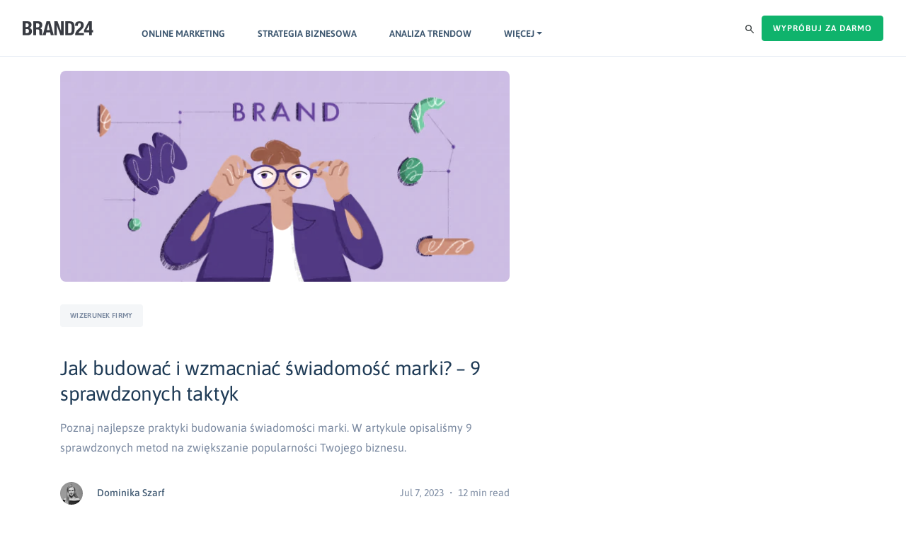

--- FILE ---
content_type: text/html; charset=UTF-8
request_url: https://brand24.pl/blog/tag/swiadomosc-marki/
body_size: 15653
content:
<!doctype html>
<html dir="ltr" lang="en-US" prefix="og: https://ogp.me/ns#" class="no-js">
<head>
	<meta charset="UTF-8">
	
	<link href="https://brand24.pl/blog/app/themes/b24/assets/images/icons/favicon.ico" rel="shortcut icon">
	<link href="https://brand24.pl/blog/app/themes/b24/assets/images/icons/touch.png" rel="apple-touch-icon-precomposed">
	<link rel="dns-prefetch" href="//platform.twitter.com">
	<link rel="dns-prefetch" href="//www.google-analytics.com">
	<link rel="dns-prefetch" href="//cdnjs.cloudflare.com">
	<link rel="dns-prefetch" href="//maxcdn.bootstrapcdn.com">
	<link rel="dns-prefetch" href="//www.googletagservices.com">
	<link rel="dns-prefetch" href="//www.hotjar.com">
	<link rel="dns-prefetch" href="//www.heapanalytics.com">
	<link rel="preconnect" href="https://fonts.googleapis.com">
	<link rel="preconnect" href="https://fonts.gstatic.com" crossorigin>
	<link rel="alternate" type="application/rss+xml"
		  title="Brand24 Feed"
		  href="https://brand24.pl/blog/feed/">
	<meta http-equiv="X-UA-Compatible" content="IE=edge,chrome=1">
	<meta name="viewport" content="width=device-width, initial-scale=1.0">

		<style>img:is([sizes="auto" i], [sizes^="auto," i]) { contain-intrinsic-size: 3000px 1500px }</style>
	
		<!-- All in One SEO 4.9.1 - aioseo.com -->
		<title>świadomość marki | Brand24</title>
	<meta name="robots" content="noindex, max-snippet:-1, max-image-preview:large, max-video-preview:-1" />
	<link rel="canonical" href="https://brand24.pl/blog/tag/swiadomosc-marki/" />
	<meta name="generator" content="All in One SEO (AIOSEO) 4.9.1" />
		<script type="application/ld+json" class="aioseo-schema">
			{"@context":"https:\/\/schema.org","@graph":[{"@type":"BreadcrumbList","@id":"https:\/\/brand24.pl\/blog\/tag\/swiadomosc-marki\/#breadcrumblist","itemListElement":[{"@type":"ListItem","@id":"https:\/\/brand24.pl\/blog#listItem","position":1,"name":"Home","item":"https:\/\/brand24.pl\/blog","nextItem":{"@type":"ListItem","@id":"https:\/\/brand24.pl\/blog\/tag\/swiadomosc-marki\/#listItem","name":"\u015bwiadomo\u015b\u0107 marki"}},{"@type":"ListItem","@id":"https:\/\/brand24.pl\/blog\/tag\/swiadomosc-marki\/#listItem","position":2,"name":"\u015bwiadomo\u015b\u0107 marki","previousItem":{"@type":"ListItem","@id":"https:\/\/brand24.pl\/blog#listItem","name":"Home"}}]},{"@type":"CollectionPage","@id":"https:\/\/brand24.pl\/blog\/tag\/swiadomosc-marki\/#collectionpage","url":"https:\/\/brand24.pl\/blog\/tag\/swiadomosc-marki\/","name":"\u015bwiadomo\u015b\u0107 marki | Brand24","inLanguage":"en-US","isPartOf":{"@id":"https:\/\/brand24.pl\/blog\/#website"},"breadcrumb":{"@id":"https:\/\/brand24.pl\/blog\/tag\/swiadomosc-marki\/#breadcrumblist"}},{"@type":"Organization","@id":"https:\/\/brand24.pl\/blog\/#organization","name":"Brand24","description":"Porady, Analizy, Case study","url":"https:\/\/brand24.pl\/blog\/"},{"@type":"WebSite","@id":"https:\/\/brand24.pl\/blog\/#website","url":"https:\/\/brand24.pl\/blog\/","name":"Brand24","description":"Porady, Analizy, Case study","inLanguage":"en-US","publisher":{"@id":"https:\/\/brand24.pl\/blog\/#organization"}}]}
		</script>
		<!-- All in One SEO -->

<link rel='dns-prefetch' href='//brand24.pl' />
<link rel="alternate" type="application/rss+xml" title="Brand24 &raquo; świadomość marki Tag Feed" href="https://brand24.pl/blog/tag/swiadomosc-marki/feed/" />
<link rel='stylesheet' id='wp-block-library-css' href='https://brand24.pl/blog/wp/wp-includes/css/dist/block-library/style.min.css?ver=6.8.3' type='text/css' media='all' />
<style id='classic-theme-styles-inline-css' type='text/css'>
/*! This file is auto-generated */
.wp-block-button__link{color:#fff;background-color:#32373c;border-radius:9999px;box-shadow:none;text-decoration:none;padding:calc(.667em + 2px) calc(1.333em + 2px);font-size:1.125em}.wp-block-file__button{background:#32373c;color:#fff;text-decoration:none}
</style>
<link rel='stylesheet' id='aioseo/css/src/vue/standalone/blocks/table-of-contents/global.scss-css' href='https://brand24.pl/blog/app/plugins/all-in-one-seo-pack/dist/Lite/assets/css/table-of-contents/global.e90f6d47.css?ver=4.9.1' type='text/css' media='all' />
<link rel='stylesheet' id='wp-components-css' href='https://brand24.pl/blog/wp/wp-includes/css/dist/components/style.min.css?ver=6.8.3' type='text/css' media='all' />
<link rel='stylesheet' id='wp-preferences-css' href='https://brand24.pl/blog/wp/wp-includes/css/dist/preferences/style.min.css?ver=6.8.3' type='text/css' media='all' />
<link rel='stylesheet' id='wp-block-editor-css' href='https://brand24.pl/blog/wp/wp-includes/css/dist/block-editor/style.min.css?ver=6.8.3' type='text/css' media='all' />
<link rel='stylesheet' id='popup-maker-block-library-style-css' href='https://brand24.pl/blog/app/plugins/popup-maker/dist/packages/block-library-style.css?ver=dbea705cfafe089d65f1' type='text/css' media='all' />
<style id='global-styles-inline-css' type='text/css'>
:root{--wp--preset--aspect-ratio--square: 1;--wp--preset--aspect-ratio--4-3: 4/3;--wp--preset--aspect-ratio--3-4: 3/4;--wp--preset--aspect-ratio--3-2: 3/2;--wp--preset--aspect-ratio--2-3: 2/3;--wp--preset--aspect-ratio--16-9: 16/9;--wp--preset--aspect-ratio--9-16: 9/16;--wp--preset--color--black: #000000;--wp--preset--color--cyan-bluish-gray: #abb8c3;--wp--preset--color--white: #ffffff;--wp--preset--color--pale-pink: #f78da7;--wp--preset--color--vivid-red: #cf2e2e;--wp--preset--color--luminous-vivid-orange: #ff6900;--wp--preset--color--luminous-vivid-amber: #fcb900;--wp--preset--color--light-green-cyan: #7bdcb5;--wp--preset--color--vivid-green-cyan: #00d084;--wp--preset--color--pale-cyan-blue: #8ed1fc;--wp--preset--color--vivid-cyan-blue: #0693e3;--wp--preset--color--vivid-purple: #9b51e0;--wp--preset--gradient--vivid-cyan-blue-to-vivid-purple: linear-gradient(135deg,rgba(6,147,227,1) 0%,rgb(155,81,224) 100%);--wp--preset--gradient--light-green-cyan-to-vivid-green-cyan: linear-gradient(135deg,rgb(122,220,180) 0%,rgb(0,208,130) 100%);--wp--preset--gradient--luminous-vivid-amber-to-luminous-vivid-orange: linear-gradient(135deg,rgba(252,185,0,1) 0%,rgba(255,105,0,1) 100%);--wp--preset--gradient--luminous-vivid-orange-to-vivid-red: linear-gradient(135deg,rgba(255,105,0,1) 0%,rgb(207,46,46) 100%);--wp--preset--gradient--very-light-gray-to-cyan-bluish-gray: linear-gradient(135deg,rgb(238,238,238) 0%,rgb(169,184,195) 100%);--wp--preset--gradient--cool-to-warm-spectrum: linear-gradient(135deg,rgb(74,234,220) 0%,rgb(151,120,209) 20%,rgb(207,42,186) 40%,rgb(238,44,130) 60%,rgb(251,105,98) 80%,rgb(254,248,76) 100%);--wp--preset--gradient--blush-light-purple: linear-gradient(135deg,rgb(255,206,236) 0%,rgb(152,150,240) 100%);--wp--preset--gradient--blush-bordeaux: linear-gradient(135deg,rgb(254,205,165) 0%,rgb(254,45,45) 50%,rgb(107,0,62) 100%);--wp--preset--gradient--luminous-dusk: linear-gradient(135deg,rgb(255,203,112) 0%,rgb(199,81,192) 50%,rgb(65,88,208) 100%);--wp--preset--gradient--pale-ocean: linear-gradient(135deg,rgb(255,245,203) 0%,rgb(182,227,212) 50%,rgb(51,167,181) 100%);--wp--preset--gradient--electric-grass: linear-gradient(135deg,rgb(202,248,128) 0%,rgb(113,206,126) 100%);--wp--preset--gradient--midnight: linear-gradient(135deg,rgb(2,3,129) 0%,rgb(40,116,252) 100%);--wp--preset--font-size--small: 13px;--wp--preset--font-size--medium: 20px;--wp--preset--font-size--large: 36px;--wp--preset--font-size--x-large: 42px;--wp--preset--spacing--20: 0.44rem;--wp--preset--spacing--30: 0.67rem;--wp--preset--spacing--40: 1rem;--wp--preset--spacing--50: 1.5rem;--wp--preset--spacing--60: 2.25rem;--wp--preset--spacing--70: 3.38rem;--wp--preset--spacing--80: 5.06rem;--wp--preset--shadow--natural: 6px 6px 9px rgba(0, 0, 0, 0.2);--wp--preset--shadow--deep: 12px 12px 50px rgba(0, 0, 0, 0.4);--wp--preset--shadow--sharp: 6px 6px 0px rgba(0, 0, 0, 0.2);--wp--preset--shadow--outlined: 6px 6px 0px -3px rgba(255, 255, 255, 1), 6px 6px rgba(0, 0, 0, 1);--wp--preset--shadow--crisp: 6px 6px 0px rgba(0, 0, 0, 1);}:where(.is-layout-flex){gap: 0.5em;}:where(.is-layout-grid){gap: 0.5em;}body .is-layout-flex{display: flex;}.is-layout-flex{flex-wrap: wrap;align-items: center;}.is-layout-flex > :is(*, div){margin: 0;}body .is-layout-grid{display: grid;}.is-layout-grid > :is(*, div){margin: 0;}:where(.wp-block-columns.is-layout-flex){gap: 2em;}:where(.wp-block-columns.is-layout-grid){gap: 2em;}:where(.wp-block-post-template.is-layout-flex){gap: 1.25em;}:where(.wp-block-post-template.is-layout-grid){gap: 1.25em;}.has-black-color{color: var(--wp--preset--color--black) !important;}.has-cyan-bluish-gray-color{color: var(--wp--preset--color--cyan-bluish-gray) !important;}.has-white-color{color: var(--wp--preset--color--white) !important;}.has-pale-pink-color{color: var(--wp--preset--color--pale-pink) !important;}.has-vivid-red-color{color: var(--wp--preset--color--vivid-red) !important;}.has-luminous-vivid-orange-color{color: var(--wp--preset--color--luminous-vivid-orange) !important;}.has-luminous-vivid-amber-color{color: var(--wp--preset--color--luminous-vivid-amber) !important;}.has-light-green-cyan-color{color: var(--wp--preset--color--light-green-cyan) !important;}.has-vivid-green-cyan-color{color: var(--wp--preset--color--vivid-green-cyan) !important;}.has-pale-cyan-blue-color{color: var(--wp--preset--color--pale-cyan-blue) !important;}.has-vivid-cyan-blue-color{color: var(--wp--preset--color--vivid-cyan-blue) !important;}.has-vivid-purple-color{color: var(--wp--preset--color--vivid-purple) !important;}.has-black-background-color{background-color: var(--wp--preset--color--black) !important;}.has-cyan-bluish-gray-background-color{background-color: var(--wp--preset--color--cyan-bluish-gray) !important;}.has-white-background-color{background-color: var(--wp--preset--color--white) !important;}.has-pale-pink-background-color{background-color: var(--wp--preset--color--pale-pink) !important;}.has-vivid-red-background-color{background-color: var(--wp--preset--color--vivid-red) !important;}.has-luminous-vivid-orange-background-color{background-color: var(--wp--preset--color--luminous-vivid-orange) !important;}.has-luminous-vivid-amber-background-color{background-color: var(--wp--preset--color--luminous-vivid-amber) !important;}.has-light-green-cyan-background-color{background-color: var(--wp--preset--color--light-green-cyan) !important;}.has-vivid-green-cyan-background-color{background-color: var(--wp--preset--color--vivid-green-cyan) !important;}.has-pale-cyan-blue-background-color{background-color: var(--wp--preset--color--pale-cyan-blue) !important;}.has-vivid-cyan-blue-background-color{background-color: var(--wp--preset--color--vivid-cyan-blue) !important;}.has-vivid-purple-background-color{background-color: var(--wp--preset--color--vivid-purple) !important;}.has-black-border-color{border-color: var(--wp--preset--color--black) !important;}.has-cyan-bluish-gray-border-color{border-color: var(--wp--preset--color--cyan-bluish-gray) !important;}.has-white-border-color{border-color: var(--wp--preset--color--white) !important;}.has-pale-pink-border-color{border-color: var(--wp--preset--color--pale-pink) !important;}.has-vivid-red-border-color{border-color: var(--wp--preset--color--vivid-red) !important;}.has-luminous-vivid-orange-border-color{border-color: var(--wp--preset--color--luminous-vivid-orange) !important;}.has-luminous-vivid-amber-border-color{border-color: var(--wp--preset--color--luminous-vivid-amber) !important;}.has-light-green-cyan-border-color{border-color: var(--wp--preset--color--light-green-cyan) !important;}.has-vivid-green-cyan-border-color{border-color: var(--wp--preset--color--vivid-green-cyan) !important;}.has-pale-cyan-blue-border-color{border-color: var(--wp--preset--color--pale-cyan-blue) !important;}.has-vivid-cyan-blue-border-color{border-color: var(--wp--preset--color--vivid-cyan-blue) !important;}.has-vivid-purple-border-color{border-color: var(--wp--preset--color--vivid-purple) !important;}.has-vivid-cyan-blue-to-vivid-purple-gradient-background{background: var(--wp--preset--gradient--vivid-cyan-blue-to-vivid-purple) !important;}.has-light-green-cyan-to-vivid-green-cyan-gradient-background{background: var(--wp--preset--gradient--light-green-cyan-to-vivid-green-cyan) !important;}.has-luminous-vivid-amber-to-luminous-vivid-orange-gradient-background{background: var(--wp--preset--gradient--luminous-vivid-amber-to-luminous-vivid-orange) !important;}.has-luminous-vivid-orange-to-vivid-red-gradient-background{background: var(--wp--preset--gradient--luminous-vivid-orange-to-vivid-red) !important;}.has-very-light-gray-to-cyan-bluish-gray-gradient-background{background: var(--wp--preset--gradient--very-light-gray-to-cyan-bluish-gray) !important;}.has-cool-to-warm-spectrum-gradient-background{background: var(--wp--preset--gradient--cool-to-warm-spectrum) !important;}.has-blush-light-purple-gradient-background{background: var(--wp--preset--gradient--blush-light-purple) !important;}.has-blush-bordeaux-gradient-background{background: var(--wp--preset--gradient--blush-bordeaux) !important;}.has-luminous-dusk-gradient-background{background: var(--wp--preset--gradient--luminous-dusk) !important;}.has-pale-ocean-gradient-background{background: var(--wp--preset--gradient--pale-ocean) !important;}.has-electric-grass-gradient-background{background: var(--wp--preset--gradient--electric-grass) !important;}.has-midnight-gradient-background{background: var(--wp--preset--gradient--midnight) !important;}.has-small-font-size{font-size: var(--wp--preset--font-size--small) !important;}.has-medium-font-size{font-size: var(--wp--preset--font-size--medium) !important;}.has-large-font-size{font-size: var(--wp--preset--font-size--large) !important;}.has-x-large-font-size{font-size: var(--wp--preset--font-size--x-large) !important;}
:where(.wp-block-post-template.is-layout-flex){gap: 1.25em;}:where(.wp-block-post-template.is-layout-grid){gap: 1.25em;}
:where(.wp-block-columns.is-layout-flex){gap: 2em;}:where(.wp-block-columns.is-layout-grid){gap: 2em;}
:root :where(.wp-block-pullquote){font-size: 1.5em;line-height: 1.6;}
</style>
<link rel='stylesheet' id='b24_main-css' href='https://brand24.pl/blog/app/themes/b24/dist/css/main.min.css?ver=5.1' type='text/css' media='all' />
<link rel="https://api.w.org/" href="https://brand24.pl/blog/wp-json/" /><link rel="alternate" title="JSON" type="application/json" href="https://brand24.pl/blog/wp-json/wp/v2/tags/1072" /><link rel="EditURI" type="application/rsd+xml" title="RSD" href="https://brand24.pl/blog/wp/xmlrpc.php?rsd" />
<meta name="generator" content="WordPress 6.8.3" />
<script>
	var b24LoggedUserId = '';
	var b24LoggedAccountId = '';
	var b24LoggedAccountKind = '';

	if ( b24LoggedUserId ) {
		if ( ! window.dataLayer ) {
			window.dataLayer = [];
		}
		window.dataLayer.push( {
			'uid': b24LoggedUserId,
			'aid': b24LoggedAccountId,
			'kind': b24LoggedAccountKind,
		} );
	}
</script><!-- Anti-flicker snippet (recommended)  -->
<style>.async-hide { opacity: 0 !important} </style>
<script>(function(a,s,y,n,c,h,i,d,e){s.className+=' '+y;h.start=1*new Date;
		h.end=i=function(){s.className=s.className.replace(RegExp(' ?'+y),'')};
		(a[n]=a[n]||[]).hide=h;setTimeout(function(){i();h.end=null},c);h.timeout=c;
	})(window,document.documentElement,'async-hide','dataLayer',4000,
		{'GTM-N6W8M7C':true});</script>
<!-- Google Tag Manager -->
<script>(
		function(w,d,s,l,i){w[l]=w[l]||[];w[l].push({'gtm.start':
				new Date().getTime(),event:'gtm.js'});var f=d.getElementsByTagName(s)[0],
			j=d.createElement(s),dl=l!='dataLayer'?'&l='+l:'';j.async=true;j.src=
			'https://www.googletagmanager.com/gtm.js?id='+i+dl;f.parentNode.insertBefore(j,f);
		})(window,document,'script','dataLayer','GTM-N6W8M7C');
</script>
<!-- End Google Tag Manager --><link rel="icon" href="https://brand24.pl/blog/app/uploads/2015/08/cropped-fav_b24.v31-250x250.png" sizes="32x32" />
<link rel="icon" href="https://brand24.pl/blog/app/uploads/2015/08/cropped-fav_b24.v31-250x250.png" sizes="192x192" />
<link rel="apple-touch-icon" href="https://brand24.pl/blog/app/uploads/2015/08/cropped-fav_b24.v31-250x250.png" />
<meta name="msapplication-TileImage" content="https://brand24.pl/blog/app/uploads/2015/08/cropped-fav_b24.v31-450x450.png" />
<noscript><style id="rocket-lazyload-nojs-css">.rll-youtube-player, [data-lazy-src]{display:none !important;}</style></noscript>
	<!--[if lt IE 9]>
	<script type="text/javascript" src="https://brand24.pl/blog/app/themes/b24/assets/js/plugins/respond.min.js"></script>
	<![endif]-->
</head>
<body class="archive tag tag-swiadomosc-marki tag-1072 wp-theme-b24">
<div class="wrapper">
<header class="header clear" role="banner">
	<nav class="navbar fixed-top navbar-light navbar-expand-lg">
		<a class="navbar-brand" href="https://brand24.pl/">
			<img src="https://brand24.pl/blog/app/themes/b24/assets/images/logo-b24.svg" alt="Brand24"
			     width="100" height="20"/>
            Brand24		</a>

		<div class="collapse navbar-collapse" id="header-nav">
			<ul id="menu-primary-navigation" class="navbar-nav"><li id="menu-item-34769" class="menu-item menu-item-type-taxonomy menu-item-object-category nav-item menu-item-34769"><a  href="https://brand24.pl/blog/category/online-marketing/" class="nav-link" >Online Marketing</a></li><li id="menu-item-34770" class="menu-item menu-item-type-taxonomy menu-item-object-category nav-item menu-item-34770"><a  href="https://brand24.pl/blog/category/strategia-biznesowa/" class="nav-link" >Strategia Biznesowa</a></li><li id="menu-item-34771" class="menu-item menu-item-type-taxonomy menu-item-object-category nav-item menu-item-34771"><a  href="https://brand24.pl/blog/category/analiza-trendow/" class="nav-link" >Analiza Trendow</a></li><li id="menu-item-5437" class="menu-item menu-item-type-custom menu-item-object-custom menu-item-has-children nav-item menu-item-5437 dropdown"><a  href="#" class="nav-link dropdown-toggle" data-toggle="dropdown">Więcej</a><div class="dropdown-menu"><a  href="https://brand24.pl/blog/category/praktyczne-zastosowania/" class="dropdown-item" >Praktyczne zastosowania</a><a  href="https://brand24.pl/blog/category/rozwoj-produktu/" class="dropdown-item" >Rozwoj Produktu</a><a  href="https://brand24.pl/blog/category/wizerunek-firmy/" class="dropdown-item" >Wizerunek Firmy</a><a  href="https://brand24.pl/blog/category/guest-posts/" class="dropdown-item" >Guest Posts</a></div></li></ul>		</div>
		<div class="navbar__forms">
			<form class="search-form form-inline mr-2 d-none d-sm-block" action="https://brand24.pl/blog">
	<input class="search-form__input" name="s" value="" type="search"
	       placeholder="Search Brand24 blog">
	<button class="search-form__submit-button" aria-label="" type="submit">
		<svg width="12px" height="12px" viewBox="0 0 12 12" version="1.1" xmlns="http://www.w3.org/2000/svg"
		     xmlns:xlink="http://www.w3.org/1999/xlink">
			<g id="Page-1" stroke="none" stroke-width="1" fill="none" fill-rule="evenodd">
				<g id="Artboard-Copy-3" transform="translate(-1619.000000, -28.000000)" fill="#383E3F"
				   fill-rule="nonzero">
					<g id="np_magnifying-glass_888719_000000" transform="translate(1619.000000, 28.000000)">
						<path
							d="M11.791044,10.8170119 L8.17417777,7.19959933 C8.73046462,6.46920519 9.04350118,5.53012702 9.04350118,4.5212649 C9.04350118,2.01705644 7.02637703,0 4.5220845,0 C2.01779197,0 0,2.01772423 0,4.52193269 C0,7.02614115 2.01712416,9.0431976 4.52141669,9.0431976 C5.53031267,9.0431976 6.43419532,8.73017154 7.19984102,8.17390337 L10.8173751,11.791316 C10.9562848,11.9302211 11.1304116,12 11.3045434,12 C11.4786752,12 11.6521392,11.9302211 11.7917118,11.791316 C12.069538,11.512848 12.069538,11.0954799 11.7910595,10.8170286 L11.791044,10.8170119 Z M4.5220845,7.65219327 C2.78276986,7.65219327 1.39171884,6.26118894 1.39171884,4.52193269 C1.39171884,2.78267644 2.78276986,1.39167212 4.5220845,1.39167212 C6.26139913,1.39167212 7.65245016,2.78267644 7.65245016,4.52193269 C7.65245016,6.26052115 6.26074802,7.65219327 4.5220845,7.65219327 Z"></path>
					</g>
				</g>
			</g>
		</svg>
	</button>
</form>
		</div>
		<div class="navbar__actions">
			<a href="https://panel.brand24.pl/konto/rejestracja/" class="btn btn-b24 btn-primary">
	Wypróbuj za darmo</a>		</div>
		<div class="navbar__mobile-nav d-lg-none">
			<button class="navbar-toggler" type="button" data-toggle="collapse" data-target="#mobile-nav"
			        aria-controls="mobile-nav" aria-expanded="false" aria-label="Toggle navigation">
				<span class="navbar-toggler-icon"></span>
			</button>
			<div class="collapse navbar-collapse" id="mobile-nav">
				<ul id="menu-mobile" class="navbar-nav"><li id="menu-item-34776" class="menu-item menu-item-type-taxonomy menu-item-object-category nav-item menu-item-34776"><a  href="https://brand24.pl/blog/category/online-marketing/" class="nav-link" >Online Marketing</a></li><li id="menu-item-34777" class="menu-item menu-item-type-taxonomy menu-item-object-category nav-item menu-item-34777"><a  href="https://brand24.pl/blog/category/strategia-biznesowa/" class="nav-link" >Strategia Biznesowa</a></li><li id="menu-item-34778" class="menu-item menu-item-type-taxonomy menu-item-object-category nav-item menu-item-34778"><a  href="https://brand24.pl/blog/category/analiza-trendow/" class="nav-link" >Analiza Trendow</a></li><li id="menu-item-34779" class="menu-item menu-item-type-taxonomy menu-item-object-category nav-item menu-item-34779"><a  href="https://brand24.pl/blog/category/praktyczne-zastosowania/" class="nav-link" >Praktyczne zastosowania</a></li><li id="menu-item-34780" class="menu-item menu-item-type-taxonomy menu-item-object-category nav-item menu-item-34780"><a  href="https://brand24.pl/blog/category/rozwoj-produktu/" class="nav-link" >Rozwoj Produktu</a></li><li id="menu-item-34781" class="menu-item menu-item-type-taxonomy menu-item-object-category nav-item menu-item-34781"><a  href="https://brand24.pl/blog/category/wizerunek-firmy/" class="nav-link" >Wizerunek Firmy</a></li><li id="menu-item-34782" class="menu-item menu-item-type-taxonomy menu-item-object-category nav-item menu-item-34782"><a  href="https://brand24.pl/blog/category/guest-posts/" class="nav-link" >Guest Posts</a></li></ul>			</div>
		</div>
		<div class="navbar__bottom-border"></div>
	</nav>
</header>

<main role="main">
	<div class="container">
	<div class="row">
		<div class="col-12">
					</div>
		<div class="col-12 col-lg-7">
			<section class="posts-list">
				
	<!-- article -->
	<article id="post-27865" class="post-27865 post type-post status-publish format-standard has-post-thumbnail hentry category-wizerunek-firmy tag-budowanie-swiadomosci-marki tag-jak-budowac-swiadomosc-marki tag-jak-zwiekszac-swiadomosc-marki tag-swiadomosc-marki tag-zwiekszanie-swiadomosci-marki">

        <!-- post thumbnail -->
                    <a href="https://brand24.pl/blog/jak-budowac-swiadomosc-marki/" title="Jak budować i wzmacniać świadomość marki? &#8211; 9 sprawdzonych taktyk" class="post__thumbnail-link">
                <img width="640" height="300" src="https://brand24.pl/blog/app/uploads/2023/07/brand24-swiadomosc-marki.png" class="attachment-b24-large size-b24-large wp-post-image" alt="Jak budować i wzmacniać świadomość marki? &#8211; 9 sprawdzonych taktyk" decoding="async" fetchpriority="high" srcset="https://brand24.pl/blog/app/uploads/2023/07/brand24-swiadomosc-marki.png 640w, https://brand24.pl/blog/app/uploads/2023/07/brand24-swiadomosc-marki-300x141.png 300w, https://brand24.pl/blog/app/uploads/2023/07/brand24-swiadomosc-marki-170x80.png 170w" sizes="(max-width: 640px) 100vw, 640px" />            </a>
                <!-- /post thumbnail -->

        <div class="post__categories"><ul class="post-categories">
	<li><a href="https://brand24.pl/blog/category/wizerunek-firmy/" rel="category tag">Wizerunek Firmy</a></li></ul></div>

		<!-- post title -->
		<h2 class="post__title">
			<a href="https://brand24.pl/blog/jak-budowac-swiadomosc-marki/" title="Jak budować i wzmacniać świadomość marki? &#8211; 9 sprawdzonych taktyk">Jak budować i wzmacniać świadomość marki? &#8211; 9 sprawdzonych taktyk</a>
		</h2>
		<!-- /post title -->

		<p class="post__excerpt">
			Poznaj najlepsze praktyki budowania świadomości marki. W artykule opisaliśmy 9 sprawdzonych metod na zwiększanie popularności Twojego biznesu.		</p>

        <!-- post details -->
        <div class="post__details">
			<a href="https://brand24.pl/blog/author/dominika-szarf/" class="post__details-author">
				         <img src="https://brand24.pl/blog/app/uploads/2018/09/dominika-szarf-60x60.png" width="60" height="60" alt="Dominika Szarf"/>
        
    <span class="single-post-content__details-author-name">
        Dominika Szarf    </span>
				</a>
            <div class="post__details-date-and-read-time">
				Jul 7, 2023                ・
                12 min read            </div>

        </div>

        <!-- /post details -->

		
	</article>
	<!-- /article -->


			</section>
		</div>
		<div class="col-12 col-lg-4 offset-lg-1">
			<!-- sidebar -->
<aside class="sidebar" role="complementary">
	<div class="sidebar-widget">
			</div>
</aside>
<!-- /sidebar -->
		</div>
	</div>
	<!-- pagination -->
<div class="posts-pagination">
	</div>
<!-- /pagination -->
</div>
</main>


<div class="container">
	<div class="cta-bar">
		<div class="position-relative">
			<div class="cta-bar__container">
				<div class="row">
					<div class="col-12 col-md-6 text-center text-md-right cta-bar__headers">
						<strong class="cta-bar__headers-title">Wypróbuj Brand24</strong>
						<span class="cta-bar__headers-subtitle">Za darmo przez 14 dni, bez zobowiązań.</span>
					</div>
					<div class="col-12 col-md-6 text-center justify-content-center align-items-center">
						<a class="btn btn-b24 btn-white btn-cta" target="_blank"
						   href="https://panel.brand24.pl/konto/rejestracja/">
							Wypróbuj za darmo						</a>
					</div>
				</div>
			</div>
			<div class="cta-bar__shapes">
				<img
					src="https://brand24.pl/blog/app/themes/b24/assets/images/cta-lower-elements.svg" width="241"
					height="198" alt="Try Brand24 Free" />
			</div>
		</div>
	</div>
</div>

<!-- footer -->
<footer>
	<div class="container">
		<div class="row">
			<div class="col-6 col-sm-4 col-md-4 col-lg">
				<div class="title"></div>
				<ul class="lists">
<li style="list-style-type: none;">
<ul class="lists">
<li><img decoding="async" class="logo" src="https://brand24.com/wp-content/themes/b24/dist/img/b24-logo-white.svg" alt="Brand24 Logo" /></li>
<li class="gray">Pomoc</li>
<li class="gray">tel. +48 530 023 219</li>
<li><a class="text-green" href="mailto:pomoc@brand24.pl">pomoc@brand24.pl</a></li>
</ul>
<ul class="lists">
<li class="gray">Sprzedaż / Biznes:</li>
<li class="gray">tel. +48 732 490 324</li>
<li><a class="text-green" href="mailto:biznes@brand24.pl">biznes@brand24.pl</a></li>
</ul>
</li>
</ul>
			</div>
			<div class="col-6 col-sm-4 col-md-4 col-lg">
				<div class="title">Produkt</div>
				<ul id="menu-footer-left" class="lists"><li id="menu-item-31274" class="menu-item menu-item-type-custom menu-item-object-custom menu-item-31274"><a href="https://brand24.pl/funkcje/">Funkcje</a></li>
<li id="menu-item-31275" class="menu-item menu-item-type-custom menu-item-object-custom menu-item-31275"><a href="https://brand24.pl/integrations/slack/">Integracje</a></li>
<li id="menu-item-31276" class="menu-item menu-item-type-custom menu-item-object-custom menu-item-31276"><a href="https://brand24.pl/aplikacja-mobilna/">Aplikacja mobilna</a></li>
<li id="menu-item-31277" class="menu-item menu-item-type-custom menu-item-object-custom menu-item-31277"><a href="https://brand24.pl/cennik/">Cennik</a></li>
<li id="menu-item-31278" class="menu-item menu-item-type-custom menu-item-object-custom menu-item-31278"><a href="https://brand24.pl/pomoc/">Pomoc</a></li>
<li id="menu-item-31279" class="menu-item menu-item-type-custom menu-item-object-custom menu-item-31279"><a href="https://brand24.pl/przewodnik/">Pierwsze kroki</a></li>
<li class="menu-item"><button id="ot-sdk-btn" class="ot-sdk-show-settings">Ustawienia Cookie</button></li></ul>			</div>
			<div class="col-6 col-sm-4 col-md-4 col-lg order-5 order-lg-4">
				<div class="title">Must read</div>
				<ul id="menu-must-read" class="lists"><li id="menu-item-33108" class="menu-item menu-item-type-custom menu-item-object-custom menu-item-33108"><a href="https://brand24.pl/regulamin/">Regulamin</a></li>
<li id="menu-item-33109" class="menu-item menu-item-type-custom menu-item-object-custom menu-item-33109"><a href="https://brand24.pl/polityka-prywatnosci/">Polityka Prywatności</a></li>
</ul>			</div>
			<div class="col-6 col-sm-4 col-md-4 col-lg order-4 order-lg-5">
				<div class="title">Materiały</div>
				<ul id="menu-footer-right" class="lists"><li id="menu-item-31283" class="menu-item menu-item-type-custom menu-item-object-custom menu-item-31283"><a href="https://get.brand24.com/the-social-listening-bible-ebook/">Ebook</a></li>
<li id="menu-item-31284" class="menu-item menu-item-type-custom menu-item-object-custom menu-item-31284"><a href="https://brand24.pl/webinar-brand24-trial/">Webinary</a></li>
<li id="menu-item-31285" class="menu-item menu-item-type-custom menu-item-object-custom menu-item-31285"><a href="https://soundcloud.com/brand24com">Podcast</a></li>
<li id="menu-item-31286" class="menu-item menu-item-type-custom menu-item-object-custom menu-item-31286"><a href="https://brand24.com/partner-program/">Program partnerski</a></li>
<li id="menu-item-31287" class="menu-item menu-item-type-custom menu-item-object-custom menu-item-31287"><a href="https://brand24.com/perks/">Dodatki</a></li>
</ul>			</div>
			<div class="col-6 col-sm-4 col-md-4 col-lg order-6 mobile-app-wrapper">
				<div class="title">Aplikacja mobilna</div>
				<div class="mobile-apps-links-wrapper">
					<a class="mobile-apps-links"
					   href="https://apps.apple.com/pl/app/brand24-media-monitoring/id726829443"
					   target="_blank"><svg version="1.1" id="US_UK_Download_on_the" xmlns="http://www.w3.org/2000/svg" xmlns:xlink="http://www.w3.org/1999/xlink"
     x="0px" y="0px" viewBox="0 0 135 40" enable-background="new 0 0 135 40" xml:space="preserve">
						<g>
							<path fill="#A6A6A6" d="M130.197,40H4.729C2.122,40,0,37.872,0,35.267V4.726C0,2.12,2.122,0,4.729,0h125.468
							C132.803,0,135,2.12,135,4.726v30.541C135,37.872,132.803,40,130.197,40L130.197,40z"/>
							<path d="M134.032,35.268c0,2.116-1.714,3.83-3.834,3.83H4.729c-2.119,0-3.839-1.714-3.839-3.83V4.725
							c0-2.115,1.72-3.835,3.839-3.835h125.468c2.121,0,3.834,1.72,3.834,3.835L134.032,35.268L134.032,35.268z"/>
							<g>
								<g>
									<path fill="#FFFFFF" d="M30.128,19.784c-0.029-3.223,2.639-4.791,2.761-4.864c-1.511-2.203-3.853-2.504-4.676-2.528
									c-1.967-0.207-3.875,1.177-4.877,1.177c-1.022,0-2.565-1.157-4.228-1.123c-2.14,0.033-4.142,1.272-5.24,3.196
									c-2.266,3.923-0.576,9.688,1.595,12.859c1.086,1.553,2.355,3.287,4.016,3.226c1.625-0.067,2.232-1.036,4.193-1.036
									c1.943,0,2.513,1.036,4.207,0.997c1.744-0.028,2.842-1.56,3.89-3.127c1.255-1.78,1.759-3.533,1.779-3.623
									C33.507,24.924,30.161,23.647,30.128,19.784z"/>
									<path fill="#FFFFFF" d="M26.928,10.306c0.874-1.093,1.472-2.58,1.306-4.089c-1.265,0.056-2.847,0.875-3.758,1.944
									c-0.806,0.942-1.526,2.486-1.34,3.938C24.557,12.205,26.016,11.382,26.928,10.306z"/>
								</g>
							</g>
							<g>
								<path fill="#FFFFFF" d="M53.645,31.504h-2.271l-1.244-3.909h-4.324l-1.185,3.909h-2.211l4.284-13.308h2.646L53.645,31.504z
								 M49.755,25.955L48.63,22.48c-0.119-0.355-0.342-1.191-0.671-2.507h-0.04c-0.131,0.566-0.342,1.402-0.632,2.507l-1.105,3.475
								H49.755z"/>
								<path fill="#FFFFFF" d="M64.662,26.588c0,1.632-0.441,2.922-1.323,3.869c-0.79,0.843-1.771,1.264-2.942,1.264
								c-1.264,0-2.172-0.454-2.725-1.362h-0.04v5.055h-2.132V25.067c0-1.026-0.027-2.079-0.079-3.159h1.875l0.119,1.521h0.04
								c0.711-1.146,1.79-1.718,3.238-1.718c1.132,0,2.077,0.447,2.833,1.342C64.284,23.949,64.662,25.127,64.662,26.588z M62.49,26.666
								c0-0.934-0.21-1.704-0.632-2.31c-0.461-0.632-1.08-0.948-1.856-0.948c-0.526,0-1.004,0.176-1.431,0.523
								c-0.428,0.35-0.708,0.807-0.839,1.373c-0.066,0.264-0.099,0.48-0.099,0.65v1.6c0,0.698,0.214,1.287,0.642,1.768
								s0.984,0.721,1.668,0.721c0.803,0,1.428-0.31,1.875-0.928C62.266,28.496,62.49,27.68,62.49,26.666z"/>
								<path fill="#FFFFFF" d="M75.699,26.588c0,1.632-0.441,2.922-1.324,3.869c-0.789,0.843-1.77,1.264-2.941,1.264
								c-1.264,0-2.172-0.454-2.724-1.362H68.67v5.055h-2.132V25.067c0-1.026-0.027-2.079-0.079-3.159h1.875l0.119,1.521h0.04
								c0.71-1.146,1.789-1.718,3.238-1.718c1.131,0,2.076,0.447,2.834,1.342C75.32,23.949,75.699,25.127,75.699,26.588z M73.527,26.666
								c0-0.934-0.211-1.704-0.633-2.31c-0.461-0.632-1.078-0.948-1.855-0.948c-0.527,0-1.004,0.176-1.432,0.523
								c-0.428,0.35-0.707,0.807-0.838,1.373c-0.065,0.264-0.099,0.48-0.099,0.65v1.6c0,0.698,0.214,1.287,0.64,1.768
								c0.428,0.48,0.984,0.721,1.67,0.721c0.803,0,1.428-0.31,1.875-0.928C73.303,28.496,73.527,27.68,73.527,26.666z"/>
								<path fill="#FFFFFF" d="M88.039,27.772c0,1.132-0.393,2.053-1.182,2.764c-0.867,0.777-2.074,1.165-3.625,1.165
								c-1.432,0-2.58-0.276-3.449-0.829l0.494-1.777c0.936,0.566,1.963,0.85,3.082,0.85c0.803,0,1.428-0.182,1.877-0.544
								c0.447-0.362,0.67-0.848,0.67-1.454c0-0.54-0.184-0.995-0.553-1.364c-0.367-0.369-0.98-0.712-1.836-1.029
								c-2.33-0.869-3.494-2.142-3.494-3.816c0-1.094,0.408-1.991,1.225-2.689c0.814-0.699,1.9-1.048,3.258-1.048
								c1.211,0,2.217,0.211,3.02,0.632l-0.533,1.738c-0.75-0.408-1.598-0.612-2.547-0.612c-0.75,0-1.336,0.185-1.756,0.553
								c-0.355,0.329-0.533,0.73-0.533,1.205c0,0.526,0.203,0.961,0.611,1.303c0.355,0.316,1,0.658,1.936,1.027
								c1.145,0.461,1.986,1,2.527,1.618C87.77,26.081,88.039,26.852,88.039,27.772z"/>
								<path fill="#FFFFFF" d="M95.088,23.508h-2.35v4.659c0,1.185,0.414,1.777,1.244,1.777c0.381,0,0.697-0.033,0.947-0.099l0.059,1.619
								c-0.42,0.157-0.973,0.236-1.658,0.236c-0.842,0-1.5-0.257-1.975-0.77c-0.473-0.514-0.711-1.376-0.711-2.587v-4.837h-1.4v-1.6h1.4
								v-1.757l2.094-0.632v2.389h2.35V23.508z"/>
								<path fill="#FFFFFF" d="M105.691,26.627c0,1.475-0.422,2.686-1.264,3.633c-0.883,0.975-2.055,1.461-3.516,1.461
								c-1.408,0-2.529-0.467-3.365-1.401s-1.254-2.113-1.254-3.534c0-1.487,0.43-2.705,1.293-3.652c0.861-0.948,2.023-1.422,3.484-1.422
								c1.408,0,2.541,0.467,3.396,1.402C105.283,24.021,105.691,25.192,105.691,26.627z M103.479,26.696
								c0-0.885-0.189-1.644-0.572-2.277c-0.447-0.766-1.086-1.148-1.914-1.148c-0.857,0-1.508,0.383-1.955,1.148
								c-0.383,0.634-0.572,1.405-0.572,2.317c0,0.885,0.189,1.644,0.572,2.276c0.461,0.766,1.105,1.148,1.936,1.148
								c0.814,0,1.453-0.39,1.914-1.168C103.281,28.347,103.479,27.58,103.479,26.696z"/>
								<path fill="#FFFFFF" d="M112.621,23.783c-0.211-0.039-0.436-0.059-0.672-0.059c-0.75,0-1.33,0.283-1.738,0.85
								c-0.355,0.5-0.533,1.132-0.533,1.895v5.035h-2.131l0.02-6.574c0-1.106-0.027-2.113-0.08-3.021h1.857l0.078,1.836h0.059
								c0.225-0.631,0.58-1.139,1.066-1.52c0.475-0.343,0.988-0.514,1.541-0.514c0.197,0,0.375,0.014,0.533,0.039V23.783z"/>
								<path fill="#FFFFFF" d="M122.156,26.252c0,0.382-0.025,0.704-0.078,0.967h-6.396c0.025,0.948,0.334,1.673,0.928,2.173
								c0.539,0.447,1.236,0.671,2.092,0.671c0.947,0,1.811-0.151,2.588-0.454l0.334,1.48c-0.908,0.396-1.98,0.593-3.217,0.593
								c-1.488,0-2.656-0.438-3.506-1.313c-0.848-0.875-1.273-2.05-1.273-3.524c0-1.447,0.395-2.652,1.186-3.613
								c0.828-1.026,1.947-1.539,3.355-1.539c1.383,0,2.43,0.513,3.141,1.539C121.873,24.047,122.156,25.055,122.156,26.252z
								 M120.123,25.699c0.014-0.632-0.125-1.178-0.414-1.639c-0.369-0.593-0.936-0.889-1.699-0.889c-0.697,0-1.264,0.289-1.697,0.869
								c-0.355,0.461-0.566,1.014-0.631,1.658H120.123z"/>
							</g>
							<g>
								<g>
									<path fill="#FFFFFF" d="M49.05,10.009c0,1.177-0.353,2.063-1.058,2.658c-0.653,0.549-1.581,0.824-2.783,0.824
									c-0.596,0-1.106-0.026-1.533-0.078V6.982c0.557-0.09,1.157-0.136,1.805-0.136c1.145,0,2.008,0.249,2.59,0.747
									C48.723,8.156,49.05,8.961,49.05,10.009z M47.945,10.038c0-0.763-0.202-1.348-0.606-1.756c-0.404-0.407-0.994-0.611-1.771-0.611
									c-0.33,0-0.611,0.022-0.844,0.068v4.889c0.129,0.02,0.365,0.029,0.708,0.029c0.802,0,1.421-0.223,1.857-0.669
									S47.945,10.892,47.945,10.038z"/>
									<path fill="#FFFFFF" d="M54.909,11.037c0,0.725-0.207,1.319-0.621,1.785c-0.434,0.479-1.009,0.718-1.727,0.718
									c-0.692,0-1.243-0.229-1.654-0.689c-0.41-0.459-0.615-1.038-0.615-1.736c0-0.73,0.211-1.329,0.635-1.794s0.994-0.698,1.712-0.698
									c0.692,0,1.248,0.229,1.669,0.688C54.708,9.757,54.909,10.333,54.909,11.037z M53.822,11.071c0-0.435-0.094-0.808-0.281-1.119
									c-0.22-0.376-0.533-0.564-0.94-0.564c-0.421,0-0.741,0.188-0.961,0.564c-0.188,0.311-0.281,0.69-0.281,1.138
									c0,0.435,0.094,0.808,0.281,1.119c0.227,0.376,0.543,0.564,0.951,0.564c0.4,0,0.714-0.191,0.94-0.574
									C53.725,11.882,53.822,11.506,53.822,11.071z"/>
									<path fill="#FFFFFF" d="M62.765,8.719l-1.475,4.714h-0.96l-0.611-2.047c-0.155-0.511-0.281-1.019-0.379-1.523h-0.019
									c-0.091,0.518-0.217,1.025-0.379,1.523l-0.649,2.047h-0.971l-1.387-4.714h1.077l0.533,2.241c0.129,0.53,0.235,1.035,0.32,1.513
									h0.019c0.078-0.394,0.207-0.896,0.389-1.503l0.669-2.25h0.854l0.641,2.202c0.155,0.537,0.281,1.054,0.378,1.552h0.029
									c0.071-0.485,0.178-1.002,0.32-1.552l0.572-2.202H62.765z"/>
									<path fill="#FFFFFF" d="M68.198,13.433H67.15v-2.7c0-0.832-0.316-1.248-0.95-1.248c-0.311,0-0.562,0.114-0.757,0.343
									c-0.193,0.229-0.291,0.499-0.291,0.808v2.796h-1.048v-3.366c0-0.414-0.013-0.863-0.038-1.349h0.921l0.049,0.737h0.029
									c0.122-0.229,0.304-0.418,0.543-0.569c0.284-0.176,0.602-0.265,0.95-0.265c0.44,0,0.806,0.142,1.097,0.427
									c0.362,0.349,0.543,0.87,0.543,1.562V13.433z"/>
									<path fill="#FFFFFF" d="M71.088,13.433h-1.047V6.556h1.047V13.433z"/>
									<path fill="#FFFFFF" d="M77.258,11.037c0,0.725-0.207,1.319-0.621,1.785c-0.434,0.479-1.01,0.718-1.727,0.718
									c-0.693,0-1.244-0.229-1.654-0.689c-0.41-0.459-0.615-1.038-0.615-1.736c0-0.73,0.211-1.329,0.635-1.794s0.994-0.698,1.711-0.698
									c0.693,0,1.248,0.229,1.67,0.688C77.057,9.757,77.258,10.333,77.258,11.037z M76.17,11.071c0-0.435-0.094-0.808-0.281-1.119
									c-0.219-0.376-0.533-0.564-0.939-0.564c-0.422,0-0.742,0.188-0.961,0.564c-0.188,0.311-0.281,0.69-0.281,1.138
									c0,0.435,0.094,0.808,0.281,1.119c0.227,0.376,0.543,0.564,0.951,0.564c0.4,0,0.713-0.191,0.939-0.574
									C76.074,11.882,76.17,11.506,76.17,11.071z"/>
									<path fill="#FFFFFF" d="M82.33,13.433h-0.941l-0.078-0.543h-0.029c-0.322,0.433-0.781,0.65-1.377,0.65
									c-0.445,0-0.805-0.143-1.076-0.427c-0.246-0.258-0.369-0.579-0.369-0.96c0-0.576,0.24-1.015,0.723-1.319
									c0.482-0.304,1.16-0.453,2.033-0.446V10.3c0-0.621-0.326-0.931-0.979-0.931c-0.465,0-0.875,0.117-1.229,0.349l-0.213-0.688
									c0.438-0.271,0.979-0.407,1.617-0.407c1.232,0,1.85,0.65,1.85,1.95v1.736C82.262,12.78,82.285,13.155,82.33,13.433z
									 M81.242,11.813v-0.727c-1.156-0.02-1.734,0.297-1.734,0.95c0,0.246,0.066,0.43,0.201,0.553c0.135,0.123,0.307,0.184,0.512,0.184
									c0.23,0,0.445-0.073,0.641-0.218c0.197-0.146,0.318-0.331,0.363-0.558C81.236,11.946,81.242,11.884,81.242,11.813z"/>
									<path fill="#FFFFFF" d="M88.285,13.433h-0.93l-0.049-0.757h-0.029c-0.297,0.576-0.803,0.864-1.514,0.864
									c-0.568,0-1.041-0.223-1.416-0.669s-0.562-1.025-0.562-1.736c0-0.763,0.203-1.381,0.611-1.853c0.395-0.44,0.879-0.66,1.455-0.66
									c0.633,0,1.076,0.213,1.328,0.64h0.02V6.556h1.049v5.607C88.248,12.622,88.26,13.045,88.285,13.433z M87.199,11.445v-0.786
									c0-0.136-0.01-0.246-0.029-0.33c-0.059-0.252-0.186-0.464-0.379-0.635c-0.195-0.171-0.43-0.257-0.701-0.257
									c-0.391,0-0.697,0.155-0.922,0.466c-0.223,0.311-0.336,0.708-0.336,1.193c0,0.466,0.107,0.844,0.322,1.135
									c0.227,0.31,0.533,0.465,0.916,0.465c0.344,0,0.619-0.129,0.828-0.388C87.1,12.069,87.199,11.781,87.199,11.445z"/>
									<path fill="#FFFFFF" d="M97.248,11.037c0,0.725-0.207,1.319-0.621,1.785c-0.434,0.479-1.008,0.718-1.727,0.718
									c-0.691,0-1.242-0.229-1.654-0.689c-0.41-0.459-0.615-1.038-0.615-1.736c0-0.73,0.211-1.329,0.635-1.794s0.994-0.698,1.713-0.698
									c0.691,0,1.248,0.229,1.668,0.688C97.047,9.757,97.248,10.333,97.248,11.037z M96.162,11.071c0-0.435-0.094-0.808-0.281-1.119
									c-0.221-0.376-0.533-0.564-0.941-0.564c-0.42,0-0.74,0.188-0.961,0.564c-0.188,0.311-0.281,0.69-0.281,1.138
									c0,0.435,0.094,0.808,0.281,1.119c0.227,0.376,0.543,0.564,0.951,0.564c0.4,0,0.715-0.191,0.941-0.574
									C96.064,11.882,96.162,11.506,96.162,11.071z"/>
									<path fill="#FFFFFF" d="M102.883,13.433h-1.047v-2.7c0-0.832-0.316-1.248-0.951-1.248c-0.311,0-0.562,0.114-0.756,0.343
									s-0.291,0.499-0.291,0.808v2.796h-1.049v-3.366c0-0.414-0.012-0.863-0.037-1.349h0.92l0.049,0.737h0.029
									c0.123-0.229,0.305-0.418,0.543-0.569c0.285-0.176,0.602-0.265,0.951-0.265c0.439,0,0.805,0.142,1.096,0.427
									c0.363,0.349,0.543,0.87,0.543,1.562V13.433z"/>
									<path fill="#FFFFFF" d="M109.936,9.504h-1.154v2.29c0,0.582,0.205,0.873,0.611,0.873c0.188,0,0.344-0.016,0.467-0.049
									l0.027,0.795c-0.207,0.078-0.479,0.117-0.814,0.117c-0.414,0-0.736-0.126-0.969-0.378c-0.234-0.252-0.35-0.676-0.35-1.271V9.504
									h-0.689V8.719h0.689V7.855l1.027-0.31v1.173h1.154V9.504z"/>
									<path fill="#FFFFFF" d="M115.484,13.433h-1.049v-2.68c0-0.845-0.316-1.268-0.949-1.268c-0.486,0-0.818,0.245-1,0.735
									c-0.031,0.103-0.049,0.229-0.049,0.377v2.835h-1.047V6.556h1.047v2.841h0.02c0.33-0.517,0.803-0.775,1.416-0.775
									c0.434,0,0.793,0.142,1.078,0.427c0.355,0.355,0.533,0.883,0.533,1.581V13.433z"/>
									<path fill="#FFFFFF" d="M121.207,10.853c0,0.188-0.014,0.346-0.039,0.475h-3.143c0.014,0.466,0.164,0.821,0.455,1.067
									c0.266,0.22,0.609,0.33,1.029,0.33c0.465,0,0.889-0.074,1.271-0.223l0.164,0.728c-0.447,0.194-0.973,0.291-1.582,0.291
									c-0.73,0-1.305-0.215-1.721-0.645c-0.418-0.43-0.625-1.007-0.625-1.731c0-0.711,0.193-1.303,0.582-1.775
									c0.406-0.504,0.955-0.756,1.648-0.756c0.678,0,1.193,0.252,1.541,0.756C121.068,9.77,121.207,10.265,121.207,10.853z
									 M120.207,10.582c0.008-0.311-0.061-0.579-0.203-0.805c-0.182-0.291-0.459-0.437-0.834-0.437c-0.342,0-0.621,0.142-0.834,0.427
									c-0.174,0.227-0.277,0.498-0.311,0.815H120.207z"/>
								</g>
							</g>
						</g>
					</svg>
Brand24 Apple Store</a>
					<a class="mobile-apps-links" href="https://play.google.com/store/apps/details?id=pl.brand24.brand24"
					   target="_blank"><svg id="Layer_1" xmlns="http://www.w3.org/2000/svg" viewBox="0 0 135 40"><style>.st0{fill:#a6a6a6}.st1{stroke:#fff;stroke-width:.2;stroke-miterlimit:10}.st1,.st2{fill:#fff}.st3{fill:url(#SVGID_1_)}.st4{fill:url(#SVGID_2_)}.st5{fill:url(#SVGID_3_)}.st6{fill:url(#SVGID_4_)}.st7,.st8,.st9{opacity:.2;enable-background:new}.st8,.st9{opacity:.12}.st9{opacity:.25;fill:#fff}</style><path d="M130 40H5c-2.8 0-5-2.2-5-5V5c0-2.8 2.2-5 5-5h125c2.8 0 5 2.2 5 5v30c0 2.8-2.2 5-5 5z"/><path class="st0" d="M130 .8c2.3 0 4.2 1.9 4.2 4.2v30c0 2.3-1.9 4.2-4.2 4.2H5C2.7 39.2.8 37.3.8 35V5C.8 2.7 2.7.8 5 .8h125m0-.8H5C2.2 0 0 2.3 0 5v30c0 2.8 2.2 5 5 5h125c2.8 0 5-2.2 5-5V5c0-2.7-2.2-5-5-5z"/><path class="st1" d="M47.4 10.2c0 .8-.2 1.5-.7 2-.6.6-1.3.9-2.2.9-.9 0-1.6-.3-2.2-.9-.6-.6-.9-1.3-.9-2.2 0-.9.3-1.6.9-2.2.6-.6 1.3-.9 2.2-.9.4 0 .8.1 1.2.3.4.2.7.4.9.7l-.5.5c-.4-.5-.9-.7-1.6-.7-.6 0-1.2.2-1.6.7-.5.4-.7 1-.7 1.7s.2 1.3.7 1.7c.5.4 1 .7 1.6.7.7 0 1.2-.2 1.7-.7.3-.3.5-.7.5-1.2h-2.2v-.8h2.9v.4zM52 7.7h-2.7v1.9h2.5v.7h-2.5v1.9H52v.8h-3.5V7H52v.7zM55.3 13h-.8V7.7h-1.7V7H57v.7h-1.7V13zM59.9 13V7h.8v6h-.8zM64.1 13h-.8V7.7h-1.7V7h4.1v.7H64V13zM73.6 12.2c-.6.6-1.3.9-2.2.9-.9 0-1.6-.3-2.2-.9-.6-.6-.9-1.3-.9-2.2s.3-1.6.9-2.2c.6-.6 1.3-.9 2.2-.9.9 0 1.6.3 2.2.9.6.6.9 1.3.9 2.2 0 .9-.3 1.6-.9 2.2zm-3.8-.5c.4.4 1 .7 1.6.7.6 0 1.2-.2 1.6-.7.4-.4.7-1 .7-1.7s-.2-1.3-.7-1.7c-.4-.4-1-.7-1.6-.7-.6 0-1.2.2-1.6.7-.4.4-.7 1-.7 1.7s.2 1.3.7 1.7zM75.6 13V7h.9l2.9 4.7V7h.8v6h-.8l-3.1-4.9V13h-.7z"/><path class="st2" d="M68.1 21.8c-2.4 0-4.3 1.8-4.3 4.3 0 2.4 1.9 4.3 4.3 4.3s4.3-1.8 4.3-4.3c0-2.6-1.9-4.3-4.3-4.3zm0 6.8c-1.3 0-2.4-1.1-2.4-2.6s1.1-2.6 2.4-2.6c1.3 0 2.4 1 2.4 2.6 0 1.5-1.1 2.6-2.4 2.6zm-9.3-6.8c-2.4 0-4.3 1.8-4.3 4.3 0 2.4 1.9 4.3 4.3 4.3s4.3-1.8 4.3-4.3c0-2.6-1.9-4.3-4.3-4.3zm0 6.8c-1.3 0-2.4-1.1-2.4-2.6s1.1-2.6 2.4-2.6c1.3 0 2.4 1 2.4 2.6 0 1.5-1.1 2.6-2.4 2.6zm-11.1-5.5v1.8H52c-.1 1-.5 1.8-1 2.3-.6.6-1.6 1.3-3.3 1.3-2.7 0-4.7-2.1-4.7-4.8s2.1-4.8 4.7-4.8c1.4 0 2.5.6 3.3 1.3l1.3-1.3c-1.1-1-2.5-1.8-4.5-1.8-3.6 0-6.7 3-6.7 6.6 0 3.6 3.1 6.6 6.7 6.6 2 0 3.4-.6 4.6-1.9 1.2-1.2 1.6-2.9 1.6-4.2 0-.4 0-.8-.1-1.1h-6.2zm45.4 1.4c-.4-1-1.4-2.7-3.6-2.7s-4 1.7-4 4.3c0 2.4 1.8 4.3 4.2 4.3 1.9 0 3.1-1.2 3.5-1.9l-1.4-1c-.5.7-1.1 1.2-2.1 1.2s-1.6-.4-2.1-1.3l5.7-2.4-.2-.5zm-5.8 1.4c0-1.6 1.3-2.5 2.2-2.5.7 0 1.4.4 1.6.9l-3.8 1.6zM82.6 30h1.9V17.5h-1.9V30zm-3-7.3c-.5-.5-1.3-1-2.3-1-2.1 0-4.1 1.9-4.1 4.3s1.9 4.2 4.1 4.2c1 0 1.8-.5 2.2-1h.1v.6c0 1.6-.9 2.5-2.3 2.5-1.1 0-1.9-.8-2.1-1.5l-1.6.7c.5 1.1 1.7 2.5 3.8 2.5 2.2 0 4-1.3 4-4.4V22h-1.8v.7zm-2.2 5.9c-1.3 0-2.4-1.1-2.4-2.6s1.1-2.6 2.4-2.6c1.3 0 2.3 1.1 2.3 2.6s-1 2.6-2.3 2.6zm24.4-11.1h-4.5V30h1.9v-4.7h2.6c2.1 0 4.1-1.5 4.1-3.9s-2-3.9-4.1-3.9zm.1 6h-2.7v-4.3h2.7c1.4 0 2.2 1.2 2.2 2.1-.1 1.1-.9 2.2-2.2 2.2zm11.5-1.8c-1.4 0-2.8.6-3.3 1.9l1.7.7c.4-.7 1-.9 1.7-.9 1 0 1.9.6 2 1.6v.1c-.3-.2-1.1-.5-1.9-.5-1.8 0-3.6 1-3.6 2.8 0 1.7 1.5 2.8 3.1 2.8 1.3 0 1.9-.6 2.4-1.2h.1v1h1.8v-4.8c-.2-2.2-1.9-3.5-4-3.5zm-.2 6.9c-.6 0-1.5-.3-1.5-1.1 0-1 1.1-1.3 2-1.3.8 0 1.2.2 1.7.4-.2 1.2-1.2 2-2.2 2zm10.5-6.6l-2.1 5.4h-.1l-2.2-5.4h-2l3.3 7.6-1.9 4.2h1.9l5.1-11.8h-2zm-16.8 8h1.9V17.5h-1.9V30z"/><g><linearGradient id="SVGID_1_" gradientUnits="userSpaceOnUse" x1="21.8" y1="33.29" x2="5.017" y2="16.508" gradientTransform="matrix(1 0 0 -1 0 42)"><stop offset="0" stop-color="#00a0ff"/><stop offset=".007" stop-color="#00a1ff"/><stop offset=".26" stop-color="#00beff"/><stop offset=".512" stop-color="#00d2ff"/><stop offset=".76" stop-color="#00dfff"/><stop offset="1" stop-color="#00e3ff"/></linearGradient><path class="st3" d="M10.4 7.5c-.3.3-.4.8-.4 1.4V31c0 .6.2 1.1.5 1.4l.1.1L23 20.1v-.2L10.4 7.5z"/><linearGradient id="SVGID_2_" gradientUnits="userSpaceOnUse" x1="33.834" y1="21.999" x2="9.637" y2="21.999" gradientTransform="matrix(1 0 0 -1 0 42)"><stop offset="0" stop-color="#ffe000"/><stop offset=".409" stop-color="#ffbd00"/><stop offset=".775" stop-color="orange"/><stop offset="1" stop-color="#ff9c00"/></linearGradient><path class="st4" d="M27 24.3l-4.1-4.1V19.9l4.1-4.1.1.1 4.9 2.8c1.4.8 1.4 2.1 0 2.9l-5 2.7z"/><linearGradient id="SVGID_3_" gradientUnits="userSpaceOnUse" x1="24.827" y1="19.704" x2="2.069" y2="-3.054" gradientTransform="matrix(1 0 0 -1 0 42)"><stop offset="0" stop-color="#ff3a44"/><stop offset="1" stop-color="#c31162"/></linearGradient><path class="st5" d="M27.1 24.2L22.9 20 10.4 32.5c.5.5 1.2.5 2.1.1l14.6-8.4"/><linearGradient id="SVGID_4_" gradientUnits="userSpaceOnUse" x1="7.297" y1="41.824" x2="17.46" y2="31.661" gradientTransform="matrix(1 0 0 -1 0 42)"><stop offset="0" stop-color="#32a071"/><stop offset=".069" stop-color="#2da771"/><stop offset=".476" stop-color="#15cf74"/><stop offset=".801" stop-color="#06e775"/><stop offset="1" stop-color="#00f076"/></linearGradient><path class="st6" d="M27.1 15.8L12.5 7.5c-.9-.5-1.6-.4-2.1.1L22.9 20l4.2-4.2z"/><path class="st7" d="M27 24.1l-14.5 8.2c-.8.5-1.5.4-2 0l-.1.1.1.1c.5.4 1.2.5 2 0L27 24.1z"/><path class="st8" d="M10.4 32.3c-.3-.3-.4-.8-.4-1.4v.1c0 .6.2 1.1.5 1.4v-.1h-.1zM32 21.3l-5 2.8.1.1 4.9-2.8c.7-.4 1-.9 1-1.4 0 .5-.4.9-1 1.3z"/><path class="st9" d="M12.5 7.6L32 18.7c.6.4 1 .8 1 1.3 0-.5-.3-1-1-1.4L12.5 7.5c-1.4-.8-2.5-.2-2.5 1.4V9c0-1.5 1.1-2.2 2.5-1.4z"/></g></svg>
Brand24 Google Play Store</a>
				</div>
			</div>
		</div>
	</div>
</footer>
<!-- /footer -->

</div>
<!-- /wrapper -->

<script type="speculationrules">
{"prefetch":[{"source":"document","where":{"and":[{"href_matches":"\/blog\/*"},{"not":{"href_matches":["\/blog\/wp\/wp-*.php","\/blog\/wp\/wp-admin\/*","\/blog\/app\/uploads\/*","\/blog\/app\/*","\/blog\/app\/plugins\/*","\/blog\/app\/themes\/b24\/*","\/blog\/*\\?(.+)"]}},{"not":{"selector_matches":"a[rel~=\"nofollow\"]"}},{"not":{"selector_matches":".no-prefetch, .no-prefetch a"}}]},"eagerness":"conservative"}]}
</script>
<script type="module"  src="https://brand24.pl/blog/app/plugins/all-in-one-seo-pack/dist/Lite/assets/table-of-contents.95d0dfce.js?ver=4.9.1" id="aioseo/js/src/vue/standalone/blocks/table-of-contents/frontend.js-js"></script>
<script type="text/javascript" id="b24_main-js-extra">
/* <![CDATA[ */
var b24_main = {"ajax_url":"https:\/\/brand24.pl\/blog\/wp\/wp-admin\/admin-ajax.php"};
/* ]]> */
</script>
<script type="text/javascript" src="https://brand24.pl/blog/app/themes/b24/dist/js/main.min.js?ver=1769028713" id="b24_main-js"></script>
</body>
</html>


--- FILE ---
content_type: text/css
request_url: https://brand24.pl/blog/app/themes/b24/dist/css/main.min.css?ver=5.1
body_size: 17411
content:
.btn{display:inline-block;font-weight:400;color:#212529;text-align:center;vertical-align:middle;user-select:none;background-color:rgba(0,0,0,0);border:1px solid rgba(0,0,0,0);padding:.375rem .75rem;font-size:0.9375rem;line-height:1.7333;border-radius:.25rem;transition:color .15s ease-in-out,background-color .15s ease-in-out,border-color .15s ease-in-out,box-shadow .15s ease-in-out}@media(prefers-reduced-motion: reduce){.btn{transition:none}}.btn:hover{color:#212529;text-decoration:none}.btn:focus,.btn.focus{outline:0;box-shadow:0 0 0 .2rem rgba(0,123,255,.25)}.btn.disabled,.btn:disabled{opacity:.65}.btn:not(:disabled):not(.disabled){cursor:pointer}a.btn.disabled,fieldset:disabled a.btn{pointer-events:none}.btn-primary{color:#fff;background-color:#007bff;border-color:#007bff}.btn-primary:hover{color:#fff;background-color:#0069d9;border-color:#0062cc}.btn-primary:focus,.btn-primary.focus{color:#fff;background-color:#0069d9;border-color:#0062cc;box-shadow:0 0 0 .2rem rgba(38,143,255,.5)}.btn-primary.disabled,.btn-primary:disabled{color:#fff;background-color:#007bff;border-color:#007bff}.btn-primary:not(:disabled):not(.disabled):active,.btn-primary:not(:disabled):not(.disabled).active,.show>.btn-primary.dropdown-toggle{color:#fff;background-color:#0062cc;border-color:#005cbf}.btn-primary:not(:disabled):not(.disabled):active:focus,.btn-primary:not(:disabled):not(.disabled).active:focus,.show>.btn-primary.dropdown-toggle:focus{box-shadow:0 0 0 .2rem rgba(38,143,255,.5)}.btn-secondary{color:#fff;background-color:#6c757d;border-color:#6c757d}.btn-secondary:hover{color:#fff;background-color:#5a6268;border-color:#545b62}.btn-secondary:focus,.btn-secondary.focus{color:#fff;background-color:#5a6268;border-color:#545b62;box-shadow:0 0 0 .2rem rgba(130,138,145,.5)}.btn-secondary.disabled,.btn-secondary:disabled{color:#fff;background-color:#6c757d;border-color:#6c757d}.btn-secondary:not(:disabled):not(.disabled):active,.btn-secondary:not(:disabled):not(.disabled).active,.show>.btn-secondary.dropdown-toggle{color:#fff;background-color:#545b62;border-color:#4e555b}.btn-secondary:not(:disabled):not(.disabled):active:focus,.btn-secondary:not(:disabled):not(.disabled).active:focus,.show>.btn-secondary.dropdown-toggle:focus{box-shadow:0 0 0 .2rem rgba(130,138,145,.5)}.btn-success{color:#fff;background-color:#28a745;border-color:#28a745}.btn-success:hover{color:#fff;background-color:#218838;border-color:#1e7e34}.btn-success:focus,.btn-success.focus{color:#fff;background-color:#218838;border-color:#1e7e34;box-shadow:0 0 0 .2rem rgba(72,180,97,.5)}.btn-success.disabled,.btn-success:disabled{color:#fff;background-color:#28a745;border-color:#28a745}.btn-success:not(:disabled):not(.disabled):active,.btn-success:not(:disabled):not(.disabled).active,.show>.btn-success.dropdown-toggle{color:#fff;background-color:#1e7e34;border-color:#1c7430}.btn-success:not(:disabled):not(.disabled):active:focus,.btn-success:not(:disabled):not(.disabled).active:focus,.show>.btn-success.dropdown-toggle:focus{box-shadow:0 0 0 .2rem rgba(72,180,97,.5)}.btn-info{color:#fff;background-color:#17a2b8;border-color:#17a2b8}.btn-info:hover{color:#fff;background-color:#138496;border-color:#117a8b}.btn-info:focus,.btn-info.focus{color:#fff;background-color:#138496;border-color:#117a8b;box-shadow:0 0 0 .2rem rgba(58,176,195,.5)}.btn-info.disabled,.btn-info:disabled{color:#fff;background-color:#17a2b8;border-color:#17a2b8}.btn-info:not(:disabled):not(.disabled):active,.btn-info:not(:disabled):not(.disabled).active,.show>.btn-info.dropdown-toggle{color:#fff;background-color:#117a8b;border-color:#10707f}.btn-info:not(:disabled):not(.disabled):active:focus,.btn-info:not(:disabled):not(.disabled).active:focus,.show>.btn-info.dropdown-toggle:focus{box-shadow:0 0 0 .2rem rgba(58,176,195,.5)}.btn-warning{color:#212529;background-color:#ffc107;border-color:#ffc107}.btn-warning:hover{color:#212529;background-color:#e0a800;border-color:#d39e00}.btn-warning:focus,.btn-warning.focus{color:#212529;background-color:#e0a800;border-color:#d39e00;box-shadow:0 0 0 .2rem rgba(222,170,12,.5)}.btn-warning.disabled,.btn-warning:disabled{color:#212529;background-color:#ffc107;border-color:#ffc107}.btn-warning:not(:disabled):not(.disabled):active,.btn-warning:not(:disabled):not(.disabled).active,.show>.btn-warning.dropdown-toggle{color:#212529;background-color:#d39e00;border-color:#c69500}.btn-warning:not(:disabled):not(.disabled):active:focus,.btn-warning:not(:disabled):not(.disabled).active:focus,.show>.btn-warning.dropdown-toggle:focus{box-shadow:0 0 0 .2rem rgba(222,170,12,.5)}.btn-danger{color:#fff;background-color:#dc3545;border-color:#dc3545}.btn-danger:hover{color:#fff;background-color:#c82333;border-color:#bd2130}.btn-danger:focus,.btn-danger.focus{color:#fff;background-color:#c82333;border-color:#bd2130;box-shadow:0 0 0 .2rem rgba(225,83,97,.5)}.btn-danger.disabled,.btn-danger:disabled{color:#fff;background-color:#dc3545;border-color:#dc3545}.btn-danger:not(:disabled):not(.disabled):active,.btn-danger:not(:disabled):not(.disabled).active,.show>.btn-danger.dropdown-toggle{color:#fff;background-color:#bd2130;border-color:#b21f2d}.btn-danger:not(:disabled):not(.disabled):active:focus,.btn-danger:not(:disabled):not(.disabled).active:focus,.show>.btn-danger.dropdown-toggle:focus{box-shadow:0 0 0 .2rem rgba(225,83,97,.5)}.btn-light{color:#212529;background-color:#f8f9fa;border-color:#f8f9fa}.btn-light:hover{color:#212529;background-color:#e2e6ea;border-color:#dae0e5}.btn-light:focus,.btn-light.focus{color:#212529;background-color:#e2e6ea;border-color:#dae0e5;box-shadow:0 0 0 .2rem rgba(216,217,219,.5)}.btn-light.disabled,.btn-light:disabled{color:#212529;background-color:#f8f9fa;border-color:#f8f9fa}.btn-light:not(:disabled):not(.disabled):active,.btn-light:not(:disabled):not(.disabled).active,.show>.btn-light.dropdown-toggle{color:#212529;background-color:#dae0e5;border-color:#d3d9df}.btn-light:not(:disabled):not(.disabled):active:focus,.btn-light:not(:disabled):not(.disabled).active:focus,.show>.btn-light.dropdown-toggle:focus{box-shadow:0 0 0 .2rem rgba(216,217,219,.5)}.btn-dark{color:#fff;background-color:#343a40;border-color:#343a40}.btn-dark:hover{color:#fff;background-color:#23272b;border-color:#1d2124}.btn-dark:focus,.btn-dark.focus{color:#fff;background-color:#23272b;border-color:#1d2124;box-shadow:0 0 0 .2rem rgba(82,88,93,.5)}.btn-dark.disabled,.btn-dark:disabled{color:#fff;background-color:#343a40;border-color:#343a40}.btn-dark:not(:disabled):not(.disabled):active,.btn-dark:not(:disabled):not(.disabled).active,.show>.btn-dark.dropdown-toggle{color:#fff;background-color:#1d2124;border-color:#171a1d}.btn-dark:not(:disabled):not(.disabled):active:focus,.btn-dark:not(:disabled):not(.disabled).active:focus,.show>.btn-dark.dropdown-toggle:focus{box-shadow:0 0 0 .2rem rgba(82,88,93,.5)}.btn-outline-primary{color:#007bff;border-color:#007bff}.btn-outline-primary:hover{color:#fff;background-color:#007bff;border-color:#007bff}.btn-outline-primary:focus,.btn-outline-primary.focus{box-shadow:0 0 0 .2rem rgba(0,123,255,.5)}.btn-outline-primary.disabled,.btn-outline-primary:disabled{color:#007bff;background-color:rgba(0,0,0,0)}.btn-outline-primary:not(:disabled):not(.disabled):active,.btn-outline-primary:not(:disabled):not(.disabled).active,.show>.btn-outline-primary.dropdown-toggle{color:#fff;background-color:#007bff;border-color:#007bff}.btn-outline-primary:not(:disabled):not(.disabled):active:focus,.btn-outline-primary:not(:disabled):not(.disabled).active:focus,.show>.btn-outline-primary.dropdown-toggle:focus{box-shadow:0 0 0 .2rem rgba(0,123,255,.5)}.btn-outline-secondary{color:#6c757d;border-color:#6c757d}.btn-outline-secondary:hover{color:#fff;background-color:#6c757d;border-color:#6c757d}.btn-outline-secondary:focus,.btn-outline-secondary.focus{box-shadow:0 0 0 .2rem rgba(108,117,125,.5)}.btn-outline-secondary.disabled,.btn-outline-secondary:disabled{color:#6c757d;background-color:rgba(0,0,0,0)}.btn-outline-secondary:not(:disabled):not(.disabled):active,.btn-outline-secondary:not(:disabled):not(.disabled).active,.show>.btn-outline-secondary.dropdown-toggle{color:#fff;background-color:#6c757d;border-color:#6c757d}.btn-outline-secondary:not(:disabled):not(.disabled):active:focus,.btn-outline-secondary:not(:disabled):not(.disabled).active:focus,.show>.btn-outline-secondary.dropdown-toggle:focus{box-shadow:0 0 0 .2rem rgba(108,117,125,.5)}.btn-outline-success{color:#28a745;border-color:#28a745}.btn-outline-success:hover{color:#fff;background-color:#28a745;border-color:#28a745}.btn-outline-success:focus,.btn-outline-success.focus{box-shadow:0 0 0 .2rem rgba(40,167,69,.5)}.btn-outline-success.disabled,.btn-outline-success:disabled{color:#28a745;background-color:rgba(0,0,0,0)}.btn-outline-success:not(:disabled):not(.disabled):active,.btn-outline-success:not(:disabled):not(.disabled).active,.show>.btn-outline-success.dropdown-toggle{color:#fff;background-color:#28a745;border-color:#28a745}.btn-outline-success:not(:disabled):not(.disabled):active:focus,.btn-outline-success:not(:disabled):not(.disabled).active:focus,.show>.btn-outline-success.dropdown-toggle:focus{box-shadow:0 0 0 .2rem rgba(40,167,69,.5)}.btn-outline-info{color:#17a2b8;border-color:#17a2b8}.btn-outline-info:hover{color:#fff;background-color:#17a2b8;border-color:#17a2b8}.btn-outline-info:focus,.btn-outline-info.focus{box-shadow:0 0 0 .2rem rgba(23,162,184,.5)}.btn-outline-info.disabled,.btn-outline-info:disabled{color:#17a2b8;background-color:rgba(0,0,0,0)}.btn-outline-info:not(:disabled):not(.disabled):active,.btn-outline-info:not(:disabled):not(.disabled).active,.show>.btn-outline-info.dropdown-toggle{color:#fff;background-color:#17a2b8;border-color:#17a2b8}.btn-outline-info:not(:disabled):not(.disabled):active:focus,.btn-outline-info:not(:disabled):not(.disabled).active:focus,.show>.btn-outline-info.dropdown-toggle:focus{box-shadow:0 0 0 .2rem rgba(23,162,184,.5)}.btn-outline-warning{color:#ffc107;border-color:#ffc107}.btn-outline-warning:hover{color:#212529;background-color:#ffc107;border-color:#ffc107}.btn-outline-warning:focus,.btn-outline-warning.focus{box-shadow:0 0 0 .2rem rgba(255,193,7,.5)}.btn-outline-warning.disabled,.btn-outline-warning:disabled{color:#ffc107;background-color:rgba(0,0,0,0)}.btn-outline-warning:not(:disabled):not(.disabled):active,.btn-outline-warning:not(:disabled):not(.disabled).active,.show>.btn-outline-warning.dropdown-toggle{color:#212529;background-color:#ffc107;border-color:#ffc107}.btn-outline-warning:not(:disabled):not(.disabled):active:focus,.btn-outline-warning:not(:disabled):not(.disabled).active:focus,.show>.btn-outline-warning.dropdown-toggle:focus{box-shadow:0 0 0 .2rem rgba(255,193,7,.5)}.btn-outline-danger{color:#dc3545;border-color:#dc3545}.btn-outline-danger:hover{color:#fff;background-color:#dc3545;border-color:#dc3545}.btn-outline-danger:focus,.btn-outline-danger.focus{box-shadow:0 0 0 .2rem rgba(220,53,69,.5)}.btn-outline-danger.disabled,.btn-outline-danger:disabled{color:#dc3545;background-color:rgba(0,0,0,0)}.btn-outline-danger:not(:disabled):not(.disabled):active,.btn-outline-danger:not(:disabled):not(.disabled).active,.show>.btn-outline-danger.dropdown-toggle{color:#fff;background-color:#dc3545;border-color:#dc3545}.btn-outline-danger:not(:disabled):not(.disabled):active:focus,.btn-outline-danger:not(:disabled):not(.disabled).active:focus,.show>.btn-outline-danger.dropdown-toggle:focus{box-shadow:0 0 0 .2rem rgba(220,53,69,.5)}.btn-outline-light{color:#f8f9fa;border-color:#f8f9fa}.btn-outline-light:hover{color:#212529;background-color:#f8f9fa;border-color:#f8f9fa}.btn-outline-light:focus,.btn-outline-light.focus{box-shadow:0 0 0 .2rem rgba(248,249,250,.5)}.btn-outline-light.disabled,.btn-outline-light:disabled{color:#f8f9fa;background-color:rgba(0,0,0,0)}.btn-outline-light:not(:disabled):not(.disabled):active,.btn-outline-light:not(:disabled):not(.disabled).active,.show>.btn-outline-light.dropdown-toggle{color:#212529;background-color:#f8f9fa;border-color:#f8f9fa}.btn-outline-light:not(:disabled):not(.disabled):active:focus,.btn-outline-light:not(:disabled):not(.disabled).active:focus,.show>.btn-outline-light.dropdown-toggle:focus{box-shadow:0 0 0 .2rem rgba(248,249,250,.5)}.btn-outline-dark{color:#343a40;border-color:#343a40}.btn-outline-dark:hover{color:#fff;background-color:#343a40;border-color:#343a40}.btn-outline-dark:focus,.btn-outline-dark.focus{box-shadow:0 0 0 .2rem rgba(52,58,64,.5)}.btn-outline-dark.disabled,.btn-outline-dark:disabled{color:#343a40;background-color:rgba(0,0,0,0)}.btn-outline-dark:not(:disabled):not(.disabled):active,.btn-outline-dark:not(:disabled):not(.disabled).active,.show>.btn-outline-dark.dropdown-toggle{color:#fff;background-color:#343a40;border-color:#343a40}.btn-outline-dark:not(:disabled):not(.disabled):active:focus,.btn-outline-dark:not(:disabled):not(.disabled).active:focus,.show>.btn-outline-dark.dropdown-toggle:focus{box-shadow:0 0 0 .2rem rgba(52,58,64,.5)}.btn-link{font-weight:400;color:#0fb36c;text-decoration:none}.btn-link:hover{color:#096c41;text-decoration:underline}.btn-link:focus,.btn-link.focus{text-decoration:underline}.btn-link:disabled,.btn-link.disabled{color:#6c757d;pointer-events:none}.btn-lg{padding:.5rem 1rem;font-size:1.171875rem;line-height:1.5;border-radius:.3rem}.btn-sm{padding:.25rem .5rem;font-size:0.8203125rem;line-height:1.5;border-radius:.2rem}.btn-block{display:block;width:100%}.btn-block+.btn-block{margin-top:.5rem}input[type=submit].btn-block,input[type=reset].btn-block,input[type=button].btn-block{width:100%}*,*::before,*::after{box-sizing:border-box}html{font-family:sans-serif;line-height:1.15;-webkit-text-size-adjust:100%;-webkit-tap-highlight-color:rgba(31,59,86,0)}article,aside,figcaption,figure,footer,header,hgroup,main,nav,section{display:block}body{margin:0;font-family:"Asap",helvetica,sans-serif;font-size:0.9375rem;font-weight:400;line-height:1.7333;color:#212529;text-align:left;background-color:#fff}[tabindex="-1"]:focus:not(:focus-visible){outline:0 !important}hr{box-sizing:content-box;height:0;overflow:visible}h1,h2,h3,h4,h5,h6{margin-top:0;margin-bottom:.5rem}p{margin-top:0;margin-bottom:1rem}abbr[title],abbr[data-original-title]{text-decoration:underline;text-decoration:underline dotted;cursor:help;border-bottom:0;text-decoration-skip-ink:none}address{margin-bottom:1rem;font-style:normal;line-height:inherit}ol,ul,dl{margin-top:0;margin-bottom:1rem}ol ol,ul ul,ol ul,ul ol{margin-bottom:0}dt{font-weight:700}dd{margin-bottom:.5rem;margin-left:0}blockquote{margin:0 0 1rem}b,strong{font-weight:bolder}small{font-size:80%}sub,sup{position:relative;font-size:75%;line-height:0;vertical-align:baseline}sub{bottom:-0.25em}sup{top:-0.5em}a{color:#0fb36c;text-decoration:none;background-color:rgba(0,0,0,0)}a:hover{color:#096c41;text-decoration:underline}a:not([href]):not([class]){color:inherit;text-decoration:none}a:not([href]):not([class]):hover{color:inherit;text-decoration:none}pre,code,kbd,samp{font-family:SFMono-Regular,Menlo,Monaco,Consolas,"Liberation Mono","Courier New",monospace;font-size:1em}pre{margin-top:0;margin-bottom:1rem;overflow:auto;-ms-overflow-style:scrollbar}figure{margin:0 0 1rem}img{vertical-align:middle;border-style:none}svg{overflow:hidden;vertical-align:middle}table{border-collapse:collapse}caption{padding-top:.75rem;padding-bottom:.75rem;color:#6c757d;text-align:left;caption-side:bottom}th{text-align:inherit;text-align:-webkit-match-parent}label{display:inline-block;margin-bottom:.5rem}button{border-radius:0}button:focus:not(:focus-visible){outline:0}input,button,select,optgroup,textarea{margin:0;font-family:inherit;font-size:inherit;line-height:inherit}button,input{overflow:visible}button,select{text-transform:none}[role=button]{cursor:pointer}select{word-wrap:normal}button,[type=button],[type=reset],[type=submit]{-webkit-appearance:button}button:not(:disabled),[type=button]:not(:disabled),[type=reset]:not(:disabled),[type=submit]:not(:disabled){cursor:pointer}button::-moz-focus-inner,[type=button]::-moz-focus-inner,[type=reset]::-moz-focus-inner,[type=submit]::-moz-focus-inner{padding:0;border-style:none}input[type=radio],input[type=checkbox]{box-sizing:border-box;padding:0}textarea{overflow:auto;resize:vertical}fieldset{min-width:0;padding:0;margin:0;border:0}legend{display:block;width:100%;max-width:100%;padding:0;margin-bottom:.5rem;font-size:1.5rem;line-height:inherit;color:inherit;white-space:normal}progress{vertical-align:baseline}[type=number]::-webkit-inner-spin-button,[type=number]::-webkit-outer-spin-button{height:auto}[type=search]{outline-offset:-2px;-webkit-appearance:none}[type=search]::-webkit-search-decoration{-webkit-appearance:none}::-webkit-file-upload-button{font:inherit;-webkit-appearance:button}output{display:inline-block}summary{display:list-item;cursor:pointer}template{display:none}[hidden]{display:none !important}h1,h2,h3,h4,h5,h6,.h1,.h2,.h3,.h4,.h5,.h6{margin-bottom:.5rem;font-weight:600;line-height:1.5;color:#212121}h1,.h1{font-size:2.34375rem}h2,.h2{font-size:1.875rem}h3,.h3{font-size:1.640625rem}h4,.h4{font-size:1.40625rem}h5,.h5{font-size:1.171875rem}h6,.h6{font-size:0.9375rem}.lead{font-size:1.171875rem;font-weight:300}.display-1{font-size:6rem;font-weight:300;line-height:1.5}.display-2{font-size:5.5rem;font-weight:300;line-height:1.5}.display-3{font-size:4.5rem;font-weight:300;line-height:1.5}.display-4{font-size:3.5rem;font-weight:300;line-height:1.5}hr{margin-top:1rem;margin-bottom:1rem;border:0;border-top:1px solid rgba(31,59,86,.1)}small,.small{font-size:0.875em;font-weight:400}mark,.mark{padding:.2em;background-color:#fcf8e3}.list-unstyled{padding-left:0;list-style:none}.list-inline{padding-left:0;list-style:none}.list-inline-item{display:inline-block}.list-inline-item:not(:last-child){margin-right:.5rem}.initialism{font-size:90%;text-transform:uppercase}.blockquote{margin-bottom:1rem;font-size:1.9375rem}.blockquote-footer{display:block;font-size:0.875em;color:#6c757d}.blockquote-footer::before{content:"— "}.img-fluid{max-width:100%;height:auto}.img-thumbnail{padding:.25rem;background-color:#fff;border:1px solid #dee2e6;border-radius:.25rem;max-width:100%;height:auto}.figure{display:inline-block}.figure-img{margin-bottom:.5rem;line-height:1}.figure-caption{font-size:90%;color:#6c757d}code{font-size:87.5%;color:#e83e8c;word-wrap:break-word}a>code{color:inherit}kbd{padding:.2rem .4rem;font-size:87.5%;color:#fff;background-color:#212529;border-radius:.2rem}kbd kbd{padding:0;font-size:100%;font-weight:700}pre{display:block;font-size:87.5%;color:#212529}pre code{font-size:inherit;color:inherit;word-break:normal}.pre-scrollable{max-height:340px;overflow-y:scroll}.container,.container-fluid,.container-xl,.container-lg,.container-md,.container-sm{width:100%;padding-right:15px;padding-left:15px;margin-right:auto;margin-left:auto}@media(min-width: 576px){.container-sm,.container{max-width:540px}}@media(min-width: 768px){.container-md,.container-sm,.container{max-width:720px}}@media(min-width: 992px){.container-lg,.container-md,.container-sm,.container{max-width:960px}}@media(min-width: 1200px){.container-xl,.container-lg,.container-md,.container-sm,.container{max-width:1140px}}.row{display:flex;flex-wrap:wrap;margin-right:-15px;margin-left:-15px}.no-gutters{margin-right:0;margin-left:0}.no-gutters>.col,.no-gutters>[class*=col-]{padding-right:0;padding-left:0}.col-xl,.col-xl-auto,.col-xl-12,.col-xl-11,.col-xl-10,.col-xl-9,.col-xl-8,.col-xl-7,.col-xl-6,.col-xl-5,.col-xl-4,.col-xl-3,.col-xl-2,.col-xl-1,.col-lg,.col-lg-auto,.col-lg-12,.col-lg-11,.col-lg-10,.col-lg-9,.col-lg-8,.col-lg-7,.col-lg-6,.col-lg-5,.col-lg-4,.col-lg-3,.col-lg-2,.col-lg-1,.col-md,.col-md-auto,.col-md-12,.col-md-11,.col-md-10,.col-md-9,.col-md-8,.col-md-7,.col-md-6,.col-md-5,.col-md-4,.col-md-3,.col-md-2,.col-md-1,.col-sm,.col-sm-auto,.col-sm-12,.col-sm-11,.col-sm-10,.col-sm-9,.col-sm-8,.col-sm-7,.col-sm-6,.col-sm-5,.col-sm-4,.col-sm-3,.col-sm-2,.col-sm-1,.col,.col-auto,.col-12,.col-11,.col-10,.col-9,.col-8,.col-7,.col-6,.col-5,.col-4,.col-3,.col-2,.col-1{position:relative;width:100%;padding-right:15px;padding-left:15px}.col{flex-basis:0;flex-grow:1;max-width:100%}.row-cols-1>*{flex:0 0 100%;max-width:100%}.row-cols-2>*{flex:0 0 50%;max-width:50%}.row-cols-3>*{flex:0 0 33.3333333333%;max-width:33.3333333333%}.row-cols-4>*{flex:0 0 25%;max-width:25%}.row-cols-5>*{flex:0 0 20%;max-width:20%}.row-cols-6>*{flex:0 0 16.6666666667%;max-width:16.6666666667%}.col-auto{flex:0 0 auto;width:auto;max-width:100%}.col-1{flex:0 0 8.33333333%;max-width:8.33333333%}.col-2{flex:0 0 16.66666667%;max-width:16.66666667%}.col-3{flex:0 0 25%;max-width:25%}.col-4{flex:0 0 33.33333333%;max-width:33.33333333%}.col-5{flex:0 0 41.66666667%;max-width:41.66666667%}.col-6{flex:0 0 50%;max-width:50%}.col-7{flex:0 0 58.33333333%;max-width:58.33333333%}.col-8{flex:0 0 66.66666667%;max-width:66.66666667%}.col-9{flex:0 0 75%;max-width:75%}.col-10{flex:0 0 83.33333333%;max-width:83.33333333%}.col-11{flex:0 0 91.66666667%;max-width:91.66666667%}.col-12{flex:0 0 100%;max-width:100%}.order-first{order:-1}.order-last{order:13}.order-0{order:0}.order-1{order:1}.order-2{order:2}.order-3{order:3}.order-4{order:4}.order-5{order:5}.order-6{order:6}.order-7{order:7}.order-8{order:8}.order-9{order:9}.order-10{order:10}.order-11{order:11}.order-12{order:12}.offset-1{margin-left:8.33333333%}.offset-2{margin-left:16.66666667%}.offset-3{margin-left:25%}.offset-4{margin-left:33.33333333%}.offset-5{margin-left:41.66666667%}.offset-6{margin-left:50%}.offset-7{margin-left:58.33333333%}.offset-8{margin-left:66.66666667%}.offset-9{margin-left:75%}.offset-10{margin-left:83.33333333%}.offset-11{margin-left:91.66666667%}@media(min-width: 576px){.col-sm{flex-basis:0;flex-grow:1;max-width:100%}.row-cols-sm-1>*{flex:0 0 100%;max-width:100%}.row-cols-sm-2>*{flex:0 0 50%;max-width:50%}.row-cols-sm-3>*{flex:0 0 33.3333333333%;max-width:33.3333333333%}.row-cols-sm-4>*{flex:0 0 25%;max-width:25%}.row-cols-sm-5>*{flex:0 0 20%;max-width:20%}.row-cols-sm-6>*{flex:0 0 16.6666666667%;max-width:16.6666666667%}.col-sm-auto{flex:0 0 auto;width:auto;max-width:100%}.col-sm-1{flex:0 0 8.33333333%;max-width:8.33333333%}.col-sm-2{flex:0 0 16.66666667%;max-width:16.66666667%}.col-sm-3{flex:0 0 25%;max-width:25%}.col-sm-4{flex:0 0 33.33333333%;max-width:33.33333333%}.col-sm-5{flex:0 0 41.66666667%;max-width:41.66666667%}.col-sm-6{flex:0 0 50%;max-width:50%}.col-sm-7{flex:0 0 58.33333333%;max-width:58.33333333%}.col-sm-8{flex:0 0 66.66666667%;max-width:66.66666667%}.col-sm-9{flex:0 0 75%;max-width:75%}.col-sm-10{flex:0 0 83.33333333%;max-width:83.33333333%}.col-sm-11{flex:0 0 91.66666667%;max-width:91.66666667%}.col-sm-12{flex:0 0 100%;max-width:100%}.order-sm-first{order:-1}.order-sm-last{order:13}.order-sm-0{order:0}.order-sm-1{order:1}.order-sm-2{order:2}.order-sm-3{order:3}.order-sm-4{order:4}.order-sm-5{order:5}.order-sm-6{order:6}.order-sm-7{order:7}.order-sm-8{order:8}.order-sm-9{order:9}.order-sm-10{order:10}.order-sm-11{order:11}.order-sm-12{order:12}.offset-sm-0{margin-left:0}.offset-sm-1{margin-left:8.33333333%}.offset-sm-2{margin-left:16.66666667%}.offset-sm-3{margin-left:25%}.offset-sm-4{margin-left:33.33333333%}.offset-sm-5{margin-left:41.66666667%}.offset-sm-6{margin-left:50%}.offset-sm-7{margin-left:58.33333333%}.offset-sm-8{margin-left:66.66666667%}.offset-sm-9{margin-left:75%}.offset-sm-10{margin-left:83.33333333%}.offset-sm-11{margin-left:91.66666667%}}@media(min-width: 768px){.col-md{flex-basis:0;flex-grow:1;max-width:100%}.row-cols-md-1>*{flex:0 0 100%;max-width:100%}.row-cols-md-2>*{flex:0 0 50%;max-width:50%}.row-cols-md-3>*{flex:0 0 33.3333333333%;max-width:33.3333333333%}.row-cols-md-4>*{flex:0 0 25%;max-width:25%}.row-cols-md-5>*{flex:0 0 20%;max-width:20%}.row-cols-md-6>*{flex:0 0 16.6666666667%;max-width:16.6666666667%}.col-md-auto{flex:0 0 auto;width:auto;max-width:100%}.col-md-1{flex:0 0 8.33333333%;max-width:8.33333333%}.col-md-2{flex:0 0 16.66666667%;max-width:16.66666667%}.col-md-3{flex:0 0 25%;max-width:25%}.col-md-4{flex:0 0 33.33333333%;max-width:33.33333333%}.col-md-5{flex:0 0 41.66666667%;max-width:41.66666667%}.col-md-6{flex:0 0 50%;max-width:50%}.col-md-7{flex:0 0 58.33333333%;max-width:58.33333333%}.col-md-8{flex:0 0 66.66666667%;max-width:66.66666667%}.col-md-9{flex:0 0 75%;max-width:75%}.col-md-10{flex:0 0 83.33333333%;max-width:83.33333333%}.col-md-11{flex:0 0 91.66666667%;max-width:91.66666667%}.col-md-12{flex:0 0 100%;max-width:100%}.order-md-first{order:-1}.order-md-last{order:13}.order-md-0{order:0}.order-md-1{order:1}.order-md-2{order:2}.order-md-3{order:3}.order-md-4{order:4}.order-md-5{order:5}.order-md-6{order:6}.order-md-7{order:7}.order-md-8{order:8}.order-md-9{order:9}.order-md-10{order:10}.order-md-11{order:11}.order-md-12{order:12}.offset-md-0{margin-left:0}.offset-md-1{margin-left:8.33333333%}.offset-md-2{margin-left:16.66666667%}.offset-md-3{margin-left:25%}.offset-md-4{margin-left:33.33333333%}.offset-md-5{margin-left:41.66666667%}.offset-md-6{margin-left:50%}.offset-md-7{margin-left:58.33333333%}.offset-md-8{margin-left:66.66666667%}.offset-md-9{margin-left:75%}.offset-md-10{margin-left:83.33333333%}.offset-md-11{margin-left:91.66666667%}}@media(min-width: 992px){.col-lg{flex-basis:0;flex-grow:1;max-width:100%}.row-cols-lg-1>*{flex:0 0 100%;max-width:100%}.row-cols-lg-2>*{flex:0 0 50%;max-width:50%}.row-cols-lg-3>*{flex:0 0 33.3333333333%;max-width:33.3333333333%}.row-cols-lg-4>*{flex:0 0 25%;max-width:25%}.row-cols-lg-5>*{flex:0 0 20%;max-width:20%}.row-cols-lg-6>*{flex:0 0 16.6666666667%;max-width:16.6666666667%}.col-lg-auto{flex:0 0 auto;width:auto;max-width:100%}.col-lg-1{flex:0 0 8.33333333%;max-width:8.33333333%}.col-lg-2{flex:0 0 16.66666667%;max-width:16.66666667%}.col-lg-3{flex:0 0 25%;max-width:25%}.col-lg-4{flex:0 0 33.33333333%;max-width:33.33333333%}.col-lg-5{flex:0 0 41.66666667%;max-width:41.66666667%}.col-lg-6{flex:0 0 50%;max-width:50%}.col-lg-7{flex:0 0 58.33333333%;max-width:58.33333333%}.col-lg-8{flex:0 0 66.66666667%;max-width:66.66666667%}.col-lg-9{flex:0 0 75%;max-width:75%}.col-lg-10{flex:0 0 83.33333333%;max-width:83.33333333%}.col-lg-11{flex:0 0 91.66666667%;max-width:91.66666667%}.col-lg-12{flex:0 0 100%;max-width:100%}.order-lg-first{order:-1}.order-lg-last{order:13}.order-lg-0{order:0}.order-lg-1{order:1}.order-lg-2{order:2}.order-lg-3{order:3}.order-lg-4{order:4}.order-lg-5{order:5}.order-lg-6{order:6}.order-lg-7{order:7}.order-lg-8{order:8}.order-lg-9{order:9}.order-lg-10{order:10}.order-lg-11{order:11}.order-lg-12{order:12}.offset-lg-0{margin-left:0}.offset-lg-1{margin-left:8.33333333%}.offset-lg-2{margin-left:16.66666667%}.offset-lg-3{margin-left:25%}.offset-lg-4{margin-left:33.33333333%}.offset-lg-5{margin-left:41.66666667%}.offset-lg-6{margin-left:50%}.offset-lg-7{margin-left:58.33333333%}.offset-lg-8{margin-left:66.66666667%}.offset-lg-9{margin-left:75%}.offset-lg-10{margin-left:83.33333333%}.offset-lg-11{margin-left:91.66666667%}}@media(min-width: 1200px){.col-xl{flex-basis:0;flex-grow:1;max-width:100%}.row-cols-xl-1>*{flex:0 0 100%;max-width:100%}.row-cols-xl-2>*{flex:0 0 50%;max-width:50%}.row-cols-xl-3>*{flex:0 0 33.3333333333%;max-width:33.3333333333%}.row-cols-xl-4>*{flex:0 0 25%;max-width:25%}.row-cols-xl-5>*{flex:0 0 20%;max-width:20%}.row-cols-xl-6>*{flex:0 0 16.6666666667%;max-width:16.6666666667%}.col-xl-auto{flex:0 0 auto;width:auto;max-width:100%}.col-xl-1{flex:0 0 8.33333333%;max-width:8.33333333%}.col-xl-2{flex:0 0 16.66666667%;max-width:16.66666667%}.col-xl-3{flex:0 0 25%;max-width:25%}.col-xl-4{flex:0 0 33.33333333%;max-width:33.33333333%}.col-xl-5{flex:0 0 41.66666667%;max-width:41.66666667%}.col-xl-6{flex:0 0 50%;max-width:50%}.col-xl-7{flex:0 0 58.33333333%;max-width:58.33333333%}.col-xl-8{flex:0 0 66.66666667%;max-width:66.66666667%}.col-xl-9{flex:0 0 75%;max-width:75%}.col-xl-10{flex:0 0 83.33333333%;max-width:83.33333333%}.col-xl-11{flex:0 0 91.66666667%;max-width:91.66666667%}.col-xl-12{flex:0 0 100%;max-width:100%}.order-xl-first{order:-1}.order-xl-last{order:13}.order-xl-0{order:0}.order-xl-1{order:1}.order-xl-2{order:2}.order-xl-3{order:3}.order-xl-4{order:4}.order-xl-5{order:5}.order-xl-6{order:6}.order-xl-7{order:7}.order-xl-8{order:8}.order-xl-9{order:9}.order-xl-10{order:10}.order-xl-11{order:11}.order-xl-12{order:12}.offset-xl-0{margin-left:0}.offset-xl-1{margin-left:8.33333333%}.offset-xl-2{margin-left:16.66666667%}.offset-xl-3{margin-left:25%}.offset-xl-4{margin-left:33.33333333%}.offset-xl-5{margin-left:41.66666667%}.offset-xl-6{margin-left:50%}.offset-xl-7{margin-left:58.33333333%}.offset-xl-8{margin-left:66.66666667%}.offset-xl-9{margin-left:75%}.offset-xl-10{margin-left:83.33333333%}.offset-xl-11{margin-left:91.66666667%}}.dropup,.dropright,.dropdown,.dropleft{position:relative}.dropdown-toggle{white-space:nowrap}.dropdown-toggle::after{display:inline-block;margin-left:.255em;vertical-align:.255em;content:"";border-top:.3em solid;border-right:.3em solid rgba(0,0,0,0);border-bottom:0;border-left:.3em solid rgba(0,0,0,0)}.dropdown-toggle:empty::after{margin-left:0}.dropdown-menu{position:absolute;top:100%;left:0;z-index:1000;display:none;float:left;min-width:10rem;padding:.5rem 0;margin:.125rem 0 0;font-size:0.9375rem;color:#212529;text-align:left;list-style:none;background-color:#fff;background-clip:padding-box;border:1px solid rgba(31,59,86,.15);border-radius:.25rem}.dropdown-menu-left{right:auto;left:0}.dropdown-menu-right{right:0;left:auto}@media(min-width: 576px){.dropdown-menu-sm-left{right:auto;left:0}.dropdown-menu-sm-right{right:0;left:auto}}@media(min-width: 768px){.dropdown-menu-md-left{right:auto;left:0}.dropdown-menu-md-right{right:0;left:auto}}@media(min-width: 992px){.dropdown-menu-lg-left{right:auto;left:0}.dropdown-menu-lg-right{right:0;left:auto}}@media(min-width: 1200px){.dropdown-menu-xl-left{right:auto;left:0}.dropdown-menu-xl-right{right:0;left:auto}}.dropup .dropdown-menu{top:auto;bottom:100%;margin-top:0;margin-bottom:.125rem}.dropup .dropdown-toggle::after{display:inline-block;margin-left:.255em;vertical-align:.255em;content:"";border-top:0;border-right:.3em solid rgba(0,0,0,0);border-bottom:.3em solid;border-left:.3em solid rgba(0,0,0,0)}.dropup .dropdown-toggle:empty::after{margin-left:0}.dropright .dropdown-menu{top:0;right:auto;left:100%;margin-top:0;margin-left:.125rem}.dropright .dropdown-toggle::after{display:inline-block;margin-left:.255em;vertical-align:.255em;content:"";border-top:.3em solid rgba(0,0,0,0);border-right:0;border-bottom:.3em solid rgba(0,0,0,0);border-left:.3em solid}.dropright .dropdown-toggle:empty::after{margin-left:0}.dropright .dropdown-toggle::after{vertical-align:0}.dropleft .dropdown-menu{top:0;right:100%;left:auto;margin-top:0;margin-right:.125rem}.dropleft .dropdown-toggle::after{display:inline-block;margin-left:.255em;vertical-align:.255em;content:""}.dropleft .dropdown-toggle::after{display:none}.dropleft .dropdown-toggle::before{display:inline-block;margin-right:.255em;vertical-align:.255em;content:"";border-top:.3em solid rgba(0,0,0,0);border-right:.3em solid;border-bottom:.3em solid rgba(0,0,0,0)}.dropleft .dropdown-toggle:empty::after{margin-left:0}.dropleft .dropdown-toggle::before{vertical-align:0}.dropdown-menu[x-placement^=top],.dropdown-menu[x-placement^=right],.dropdown-menu[x-placement^=bottom],.dropdown-menu[x-placement^=left]{right:auto;bottom:auto}.dropdown-divider{height:0;margin:.5rem 0;overflow:hidden;border-top:1px solid #e9ecef}.dropdown-item{display:block;width:100%;padding:.25rem 1.5rem;clear:both;font-weight:400;color:#cacaca;text-align:inherit;white-space:nowrap;background-color:rgba(0,0,0,0);border:0}.dropdown-item:hover,.dropdown-item:focus{color:#0fb36c;text-decoration:none;background-color:rgba(0,0,0,0)}.dropdown-item.active,.dropdown-item:active{color:#0fb36c;text-decoration:none;background-color:rgba(0,0,0,0)}.dropdown-item.disabled,.dropdown-item:disabled{color:#adb5bd;pointer-events:none;background-color:rgba(0,0,0,0)}.dropdown-menu.show{display:block}.dropdown-header{display:block;padding:.5rem 1.5rem;margin-bottom:0;font-size:0.8203125rem;color:#6c757d;white-space:nowrap}.dropdown-item-text{display:block;padding:.25rem 1.5rem;color:#cacaca}.nav{display:flex;flex-wrap:wrap;padding-left:0;margin-bottom:0;list-style:none}.nav-link{display:block;padding:.5rem 1rem}.nav-link:hover,.nav-link:focus{text-decoration:none}.nav-link.disabled{color:#6c757d;pointer-events:none;cursor:default}.nav-tabs{border-bottom:1px solid #dee2e6}.nav-tabs .nav-link{margin-bottom:-1px;background-color:rgba(0,0,0,0);border:1px solid rgba(0,0,0,0);border-top-left-radius:.25rem;border-top-right-radius:.25rem}.nav-tabs .nav-link:hover,.nav-tabs .nav-link:focus{isolation:isolate;border-color:#e9ecef #e9ecef #dee2e6}.nav-tabs .nav-link.disabled{color:#6c757d;background-color:rgba(0,0,0,0);border-color:rgba(0,0,0,0)}.nav-tabs .nav-link.active,.nav-tabs .nav-item.show .nav-link{color:#495057;background-color:#fff;border-color:#dee2e6 #dee2e6 #fff}.nav-tabs .dropdown-menu{margin-top:-1px;border-top-left-radius:0;border-top-right-radius:0}.nav-pills .nav-link{background:none;border:0;border-radius:.25rem}.nav-pills .nav-link.active,.nav-pills .show>.nav-link{color:#fff;background-color:#007bff}.nav-fill>.nav-link,.nav-fill .nav-item{flex:1 1 auto;text-align:center}.nav-justified>.nav-link,.nav-justified .nav-item{flex-basis:0;flex-grow:1;text-align:center}.tab-content>.tab-pane{display:none}.tab-content>.active{display:block}.navbar{position:relative;display:flex;flex-wrap:wrap;align-items:center;justify-content:space-between;padding:.5rem 1rem}.navbar .container,.navbar .container-fluid,.navbar .container-sm,.navbar .container-md,.navbar .container-lg,.navbar .container-xl{display:flex;flex-wrap:wrap;align-items:center;justify-content:space-between}.navbar-brand{display:inline-block;padding-top:.2968789062rem;padding-bottom:.2968789062rem;margin-right:1rem;font-size:1.171875rem;line-height:inherit;white-space:nowrap}.navbar-brand:hover,.navbar-brand:focus{text-decoration:none}.navbar-nav{display:flex;flex-direction:column;padding-left:0;margin-bottom:0;list-style:none}.navbar-nav .nav-link{padding-right:0;padding-left:0}.navbar-nav .dropdown-menu{position:static;float:none}.navbar-text{display:inline-block;padding-top:.5rem;padding-bottom:.5rem}.navbar-collapse{flex-basis:100%;flex-grow:1;align-items:center}.navbar-toggler{padding:.25rem .75rem;font-size:1.171875rem;line-height:1;background-color:rgba(0,0,0,0);border:1px solid rgba(0,0,0,0);border-radius:.25rem}.navbar-toggler:hover,.navbar-toggler:focus{text-decoration:none}.navbar-toggler-icon{display:inline-block;width:1.5em;height:1.5em;vertical-align:middle;content:"";background:50%/100% 100% no-repeat}.navbar-nav-scroll{max-height:75vh;overflow-y:auto}@media(max-width: 575.98px){.navbar-expand-sm>.container,.navbar-expand-sm>.container-fluid,.navbar-expand-sm>.container-sm,.navbar-expand-sm>.container-md,.navbar-expand-sm>.container-lg,.navbar-expand-sm>.container-xl{padding-right:0;padding-left:0}}@media(min-width: 576px){.navbar-expand-sm{flex-flow:row nowrap;justify-content:flex-start}.navbar-expand-sm .navbar-nav{flex-direction:row}.navbar-expand-sm .navbar-nav .dropdown-menu{position:absolute}.navbar-expand-sm .navbar-nav .nav-link{padding-right:.5rem;padding-left:.5rem}.navbar-expand-sm>.container,.navbar-expand-sm>.container-fluid,.navbar-expand-sm>.container-sm,.navbar-expand-sm>.container-md,.navbar-expand-sm>.container-lg,.navbar-expand-sm>.container-xl{flex-wrap:nowrap}.navbar-expand-sm .navbar-nav-scroll{overflow:visible}.navbar-expand-sm .navbar-collapse{display:flex !important;flex-basis:auto}.navbar-expand-sm .navbar-toggler{display:none}}@media(max-width: 767.98px){.navbar-expand-md>.container,.navbar-expand-md>.container-fluid,.navbar-expand-md>.container-sm,.navbar-expand-md>.container-md,.navbar-expand-md>.container-lg,.navbar-expand-md>.container-xl{padding-right:0;padding-left:0}}@media(min-width: 768px){.navbar-expand-md{flex-flow:row nowrap;justify-content:flex-start}.navbar-expand-md .navbar-nav{flex-direction:row}.navbar-expand-md .navbar-nav .dropdown-menu{position:absolute}.navbar-expand-md .navbar-nav .nav-link{padding-right:.5rem;padding-left:.5rem}.navbar-expand-md>.container,.navbar-expand-md>.container-fluid,.navbar-expand-md>.container-sm,.navbar-expand-md>.container-md,.navbar-expand-md>.container-lg,.navbar-expand-md>.container-xl{flex-wrap:nowrap}.navbar-expand-md .navbar-nav-scroll{overflow:visible}.navbar-expand-md .navbar-collapse{display:flex !important;flex-basis:auto}.navbar-expand-md .navbar-toggler{display:none}}@media(max-width: 991.98px){.navbar-expand-lg>.container,.navbar-expand-lg>.container-fluid,.navbar-expand-lg>.container-sm,.navbar-expand-lg>.container-md,.navbar-expand-lg>.container-lg,.navbar-expand-lg>.container-xl{padding-right:0;padding-left:0}}@media(min-width: 992px){.navbar-expand-lg{flex-flow:row nowrap;justify-content:flex-start}.navbar-expand-lg .navbar-nav{flex-direction:row}.navbar-expand-lg .navbar-nav .dropdown-menu{position:absolute}.navbar-expand-lg .navbar-nav .nav-link{padding-right:.5rem;padding-left:.5rem}.navbar-expand-lg>.container,.navbar-expand-lg>.container-fluid,.navbar-expand-lg>.container-sm,.navbar-expand-lg>.container-md,.navbar-expand-lg>.container-lg,.navbar-expand-lg>.container-xl{flex-wrap:nowrap}.navbar-expand-lg .navbar-nav-scroll{overflow:visible}.navbar-expand-lg .navbar-collapse{display:flex !important;flex-basis:auto}.navbar-expand-lg .navbar-toggler{display:none}}@media(max-width: 1199.98px){.navbar-expand-xl>.container,.navbar-expand-xl>.container-fluid,.navbar-expand-xl>.container-sm,.navbar-expand-xl>.container-md,.navbar-expand-xl>.container-lg,.navbar-expand-xl>.container-xl{padding-right:0;padding-left:0}}@media(min-width: 1200px){.navbar-expand-xl{flex-flow:row nowrap;justify-content:flex-start}.navbar-expand-xl .navbar-nav{flex-direction:row}.navbar-expand-xl .navbar-nav .dropdown-menu{position:absolute}.navbar-expand-xl .navbar-nav .nav-link{padding-right:.5rem;padding-left:.5rem}.navbar-expand-xl>.container,.navbar-expand-xl>.container-fluid,.navbar-expand-xl>.container-sm,.navbar-expand-xl>.container-md,.navbar-expand-xl>.container-lg,.navbar-expand-xl>.container-xl{flex-wrap:nowrap}.navbar-expand-xl .navbar-nav-scroll{overflow:visible}.navbar-expand-xl .navbar-collapse{display:flex !important;flex-basis:auto}.navbar-expand-xl .navbar-toggler{display:none}}.navbar-expand{flex-flow:row nowrap;justify-content:flex-start}.navbar-expand>.container,.navbar-expand>.container-fluid,.navbar-expand>.container-sm,.navbar-expand>.container-md,.navbar-expand>.container-lg,.navbar-expand>.container-xl{padding-right:0;padding-left:0}.navbar-expand .navbar-nav{flex-direction:row}.navbar-expand .navbar-nav .dropdown-menu{position:absolute}.navbar-expand .navbar-nav .nav-link{padding-right:.5rem;padding-left:.5rem}.navbar-expand>.container,.navbar-expand>.container-fluid,.navbar-expand>.container-sm,.navbar-expand>.container-md,.navbar-expand>.container-lg,.navbar-expand>.container-xl{flex-wrap:nowrap}.navbar-expand .navbar-nav-scroll{overflow:visible}.navbar-expand .navbar-collapse{display:flex !important;flex-basis:auto}.navbar-expand .navbar-toggler{display:none}.navbar-light .navbar-brand{color:rgba(31,59,86,.9)}.navbar-light .navbar-brand:hover,.navbar-light .navbar-brand:focus{color:rgba(31,59,86,.9)}.navbar-light .navbar-nav .nav-link{color:#1f3b56}.navbar-light .navbar-nav .nav-link:hover,.navbar-light .navbar-nav .nav-link:focus{color:rgba(31,59,86,.7)}.navbar-light .navbar-nav .nav-link.disabled{color:rgba(31,59,86,.3)}.navbar-light .navbar-nav .show>.nav-link,.navbar-light .navbar-nav .active>.nav-link,.navbar-light .navbar-nav .nav-link.show,.navbar-light .navbar-nav .nav-link.active{color:rgba(31,59,86,.9)}.navbar-light .navbar-toggler{color:#1f3b56;border-color:rgba(31,59,86,.1)}.navbar-light .navbar-toggler-icon{background-image:url("data:image/svg+xml,%3csvg xmlns='http://www.w3.org/2000/svg' width='30' height='30' viewBox='0 0 30 30'%3e%3cpath stroke='%231f3b56' stroke-linecap='round' stroke-miterlimit='10' stroke-width='2' d='M4 7h22M4 15h22M4 23h22'/%3e%3c/svg%3e")}.navbar-light .navbar-text{color:#1f3b56}.navbar-light .navbar-text a{color:rgba(31,59,86,.9)}.navbar-light .navbar-text a:hover,.navbar-light .navbar-text a:focus{color:rgba(31,59,86,.9)}.navbar-dark .navbar-brand{color:#fff}.navbar-dark .navbar-brand:hover,.navbar-dark .navbar-brand:focus{color:#fff}.navbar-dark .navbar-nav .nav-link{color:rgba(255,255,255,.5)}.navbar-dark .navbar-nav .nav-link:hover,.navbar-dark .navbar-nav .nav-link:focus{color:rgba(255,255,255,.75)}.navbar-dark .navbar-nav .nav-link.disabled{color:rgba(255,255,255,.25)}.navbar-dark .navbar-nav .show>.nav-link,.navbar-dark .navbar-nav .active>.nav-link,.navbar-dark .navbar-nav .nav-link.show,.navbar-dark .navbar-nav .nav-link.active{color:#fff}.navbar-dark .navbar-toggler{color:rgba(255,255,255,.5);border-color:rgba(255,255,255,.1)}.navbar-dark .navbar-toggler-icon{background-image:url("data:image/svg+xml,%3csvg xmlns='http://www.w3.org/2000/svg' width='30' height='30' viewBox='0 0 30 30'%3e%3cpath stroke='rgba%28255, 255, 255, 0.5%29' stroke-linecap='round' stroke-miterlimit='10' stroke-width='2' d='M4 7h22M4 15h22M4 23h22'/%3e%3c/svg%3e")}.navbar-dark .navbar-text{color:rgba(255,255,255,.5)}.navbar-dark .navbar-text a{color:#fff}.navbar-dark .navbar-text a:hover,.navbar-dark .navbar-text a:focus{color:#fff}.align-baseline{vertical-align:baseline !important}.align-top{vertical-align:top !important}.align-middle{vertical-align:middle !important}.align-bottom{vertical-align:bottom !important}.align-text-bottom{vertical-align:text-bottom !important}.align-text-top{vertical-align:text-top !important}.d-none{display:none !important}.d-inline{display:inline !important}.d-inline-block{display:inline-block !important}.d-block{display:block !important}.d-table{display:table !important}.d-table-row{display:table-row !important}.d-table-cell{display:table-cell !important}.d-flex{display:flex !important}.d-inline-flex{display:inline-flex !important}@media(min-width: 576px){.d-sm-none{display:none !important}.d-sm-inline{display:inline !important}.d-sm-inline-block{display:inline-block !important}.d-sm-block{display:block !important}.d-sm-table{display:table !important}.d-sm-table-row{display:table-row !important}.d-sm-table-cell{display:table-cell !important}.d-sm-flex{display:flex !important}.d-sm-inline-flex{display:inline-flex !important}}@media(min-width: 768px){.d-md-none{display:none !important}.d-md-inline{display:inline !important}.d-md-inline-block{display:inline-block !important}.d-md-block{display:block !important}.d-md-table{display:table !important}.d-md-table-row{display:table-row !important}.d-md-table-cell{display:table-cell !important}.d-md-flex{display:flex !important}.d-md-inline-flex{display:inline-flex !important}}@media(min-width: 992px){.d-lg-none{display:none !important}.d-lg-inline{display:inline !important}.d-lg-inline-block{display:inline-block !important}.d-lg-block{display:block !important}.d-lg-table{display:table !important}.d-lg-table-row{display:table-row !important}.d-lg-table-cell{display:table-cell !important}.d-lg-flex{display:flex !important}.d-lg-inline-flex{display:inline-flex !important}}@media(min-width: 1200px){.d-xl-none{display:none !important}.d-xl-inline{display:inline !important}.d-xl-inline-block{display:inline-block !important}.d-xl-block{display:block !important}.d-xl-table{display:table !important}.d-xl-table-row{display:table-row !important}.d-xl-table-cell{display:table-cell !important}.d-xl-flex{display:flex !important}.d-xl-inline-flex{display:inline-flex !important}}@media print{.d-print-none{display:none !important}.d-print-inline{display:inline !important}.d-print-inline-block{display:inline-block !important}.d-print-block{display:block !important}.d-print-table{display:table !important}.d-print-table-row{display:table-row !important}.d-print-table-cell{display:table-cell !important}.d-print-flex{display:flex !important}.d-print-inline-flex{display:inline-flex !important}}.flex-row{flex-direction:row !important}.flex-column{flex-direction:column !important}.flex-row-reverse{flex-direction:row-reverse !important}.flex-column-reverse{flex-direction:column-reverse !important}.flex-wrap{flex-wrap:wrap !important}.flex-nowrap{flex-wrap:nowrap !important}.flex-wrap-reverse{flex-wrap:wrap-reverse !important}.flex-fill{flex:1 1 auto !important}.flex-grow-0{flex-grow:0 !important}.flex-grow-1{flex-grow:1 !important}.flex-shrink-0{flex-shrink:0 !important}.flex-shrink-1{flex-shrink:1 !important}.justify-content-start{justify-content:flex-start !important}.justify-content-end{justify-content:flex-end !important}.justify-content-center{justify-content:center !important}.justify-content-between{justify-content:space-between !important}.justify-content-around{justify-content:space-around !important}.align-items-start{align-items:flex-start !important}.align-items-end{align-items:flex-end !important}.align-items-center{align-items:center !important}.align-items-baseline{align-items:baseline !important}.align-items-stretch{align-items:stretch !important}.align-content-start{align-content:flex-start !important}.align-content-end{align-content:flex-end !important}.align-content-center{align-content:center !important}.align-content-between{align-content:space-between !important}.align-content-around{align-content:space-around !important}.align-content-stretch{align-content:stretch !important}.align-self-auto{align-self:auto !important}.align-self-start{align-self:flex-start !important}.align-self-end{align-self:flex-end !important}.align-self-center{align-self:center !important}.align-self-baseline{align-self:baseline !important}.align-self-stretch{align-self:stretch !important}@media(min-width: 576px){.flex-sm-row{flex-direction:row !important}.flex-sm-column{flex-direction:column !important}.flex-sm-row-reverse{flex-direction:row-reverse !important}.flex-sm-column-reverse{flex-direction:column-reverse !important}.flex-sm-wrap{flex-wrap:wrap !important}.flex-sm-nowrap{flex-wrap:nowrap !important}.flex-sm-wrap-reverse{flex-wrap:wrap-reverse !important}.flex-sm-fill{flex:1 1 auto !important}.flex-sm-grow-0{flex-grow:0 !important}.flex-sm-grow-1{flex-grow:1 !important}.flex-sm-shrink-0{flex-shrink:0 !important}.flex-sm-shrink-1{flex-shrink:1 !important}.justify-content-sm-start{justify-content:flex-start !important}.justify-content-sm-end{justify-content:flex-end !important}.justify-content-sm-center{justify-content:center !important}.justify-content-sm-between{justify-content:space-between !important}.justify-content-sm-around{justify-content:space-around !important}.align-items-sm-start{align-items:flex-start !important}.align-items-sm-end{align-items:flex-end !important}.align-items-sm-center{align-items:center !important}.align-items-sm-baseline{align-items:baseline !important}.align-items-sm-stretch{align-items:stretch !important}.align-content-sm-start{align-content:flex-start !important}.align-content-sm-end{align-content:flex-end !important}.align-content-sm-center{align-content:center !important}.align-content-sm-between{align-content:space-between !important}.align-content-sm-around{align-content:space-around !important}.align-content-sm-stretch{align-content:stretch !important}.align-self-sm-auto{align-self:auto !important}.align-self-sm-start{align-self:flex-start !important}.align-self-sm-end{align-self:flex-end !important}.align-self-sm-center{align-self:center !important}.align-self-sm-baseline{align-self:baseline !important}.align-self-sm-stretch{align-self:stretch !important}}@media(min-width: 768px){.flex-md-row{flex-direction:row !important}.flex-md-column{flex-direction:column !important}.flex-md-row-reverse{flex-direction:row-reverse !important}.flex-md-column-reverse{flex-direction:column-reverse !important}.flex-md-wrap{flex-wrap:wrap !important}.flex-md-nowrap{flex-wrap:nowrap !important}.flex-md-wrap-reverse{flex-wrap:wrap-reverse !important}.flex-md-fill{flex:1 1 auto !important}.flex-md-grow-0{flex-grow:0 !important}.flex-md-grow-1{flex-grow:1 !important}.flex-md-shrink-0{flex-shrink:0 !important}.flex-md-shrink-1{flex-shrink:1 !important}.justify-content-md-start{justify-content:flex-start !important}.justify-content-md-end{justify-content:flex-end !important}.justify-content-md-center{justify-content:center !important}.justify-content-md-between{justify-content:space-between !important}.justify-content-md-around{justify-content:space-around !important}.align-items-md-start{align-items:flex-start !important}.align-items-md-end{align-items:flex-end !important}.align-items-md-center{align-items:center !important}.align-items-md-baseline{align-items:baseline !important}.align-items-md-stretch{align-items:stretch !important}.align-content-md-start{align-content:flex-start !important}.align-content-md-end{align-content:flex-end !important}.align-content-md-center{align-content:center !important}.align-content-md-between{align-content:space-between !important}.align-content-md-around{align-content:space-around !important}.align-content-md-stretch{align-content:stretch !important}.align-self-md-auto{align-self:auto !important}.align-self-md-start{align-self:flex-start !important}.align-self-md-end{align-self:flex-end !important}.align-self-md-center{align-self:center !important}.align-self-md-baseline{align-self:baseline !important}.align-self-md-stretch{align-self:stretch !important}}@media(min-width: 992px){.flex-lg-row{flex-direction:row !important}.flex-lg-column{flex-direction:column !important}.flex-lg-row-reverse{flex-direction:row-reverse !important}.flex-lg-column-reverse{flex-direction:column-reverse !important}.flex-lg-wrap{flex-wrap:wrap !important}.flex-lg-nowrap{flex-wrap:nowrap !important}.flex-lg-wrap-reverse{flex-wrap:wrap-reverse !important}.flex-lg-fill{flex:1 1 auto !important}.flex-lg-grow-0{flex-grow:0 !important}.flex-lg-grow-1{flex-grow:1 !important}.flex-lg-shrink-0{flex-shrink:0 !important}.flex-lg-shrink-1{flex-shrink:1 !important}.justify-content-lg-start{justify-content:flex-start !important}.justify-content-lg-end{justify-content:flex-end !important}.justify-content-lg-center{justify-content:center !important}.justify-content-lg-between{justify-content:space-between !important}.justify-content-lg-around{justify-content:space-around !important}.align-items-lg-start{align-items:flex-start !important}.align-items-lg-end{align-items:flex-end !important}.align-items-lg-center{align-items:center !important}.align-items-lg-baseline{align-items:baseline !important}.align-items-lg-stretch{align-items:stretch !important}.align-content-lg-start{align-content:flex-start !important}.align-content-lg-end{align-content:flex-end !important}.align-content-lg-center{align-content:center !important}.align-content-lg-between{align-content:space-between !important}.align-content-lg-around{align-content:space-around !important}.align-content-lg-stretch{align-content:stretch !important}.align-self-lg-auto{align-self:auto !important}.align-self-lg-start{align-self:flex-start !important}.align-self-lg-end{align-self:flex-end !important}.align-self-lg-center{align-self:center !important}.align-self-lg-baseline{align-self:baseline !important}.align-self-lg-stretch{align-self:stretch !important}}@media(min-width: 1200px){.flex-xl-row{flex-direction:row !important}.flex-xl-column{flex-direction:column !important}.flex-xl-row-reverse{flex-direction:row-reverse !important}.flex-xl-column-reverse{flex-direction:column-reverse !important}.flex-xl-wrap{flex-wrap:wrap !important}.flex-xl-nowrap{flex-wrap:nowrap !important}.flex-xl-wrap-reverse{flex-wrap:wrap-reverse !important}.flex-xl-fill{flex:1 1 auto !important}.flex-xl-grow-0{flex-grow:0 !important}.flex-xl-grow-1{flex-grow:1 !important}.flex-xl-shrink-0{flex-shrink:0 !important}.flex-xl-shrink-1{flex-shrink:1 !important}.justify-content-xl-start{justify-content:flex-start !important}.justify-content-xl-end{justify-content:flex-end !important}.justify-content-xl-center{justify-content:center !important}.justify-content-xl-between{justify-content:space-between !important}.justify-content-xl-around{justify-content:space-around !important}.align-items-xl-start{align-items:flex-start !important}.align-items-xl-end{align-items:flex-end !important}.align-items-xl-center{align-items:center !important}.align-items-xl-baseline{align-items:baseline !important}.align-items-xl-stretch{align-items:stretch !important}.align-content-xl-start{align-content:flex-start !important}.align-content-xl-end{align-content:flex-end !important}.align-content-xl-center{align-content:center !important}.align-content-xl-between{align-content:space-between !important}.align-content-xl-around{align-content:space-around !important}.align-content-xl-stretch{align-content:stretch !important}.align-self-xl-auto{align-self:auto !important}.align-self-xl-start{align-self:flex-start !important}.align-self-xl-end{align-self:flex-end !important}.align-self-xl-center{align-self:center !important}.align-self-xl-baseline{align-self:baseline !important}.align-self-xl-stretch{align-self:stretch !important}}.position-static{position:static !important}.position-relative{position:relative !important}.position-absolute{position:absolute !important}.position-fixed{position:fixed !important}.position-sticky{position:sticky !important}.fixed-top{position:fixed;top:0;right:0;left:0;z-index:1030}.fixed-bottom{position:fixed;right:0;bottom:0;left:0;z-index:1030}@supports(position: sticky){.sticky-top{position:sticky;top:0;z-index:1020}}.text-monospace{font-family:SFMono-Regular,Menlo,Monaco,Consolas,"Liberation Mono","Courier New",monospace !important}.text-justify{text-align:justify !important}.text-wrap{white-space:normal !important}.text-nowrap{white-space:nowrap !important}.text-truncate{overflow:hidden;text-overflow:ellipsis;white-space:nowrap}.text-left{text-align:left !important}.text-right{text-align:right !important}.text-center{text-align:center !important}@media(min-width: 576px){.text-sm-left{text-align:left !important}.text-sm-right{text-align:right !important}.text-sm-center{text-align:center !important}}@media(min-width: 768px){.text-md-left{text-align:left !important}.text-md-right{text-align:right !important}.text-md-center{text-align:center !important}}@media(min-width: 992px){.text-lg-left{text-align:left !important}.text-lg-right{text-align:right !important}.text-lg-center{text-align:center !important}}@media(min-width: 1200px){.text-xl-left{text-align:left !important}.text-xl-right{text-align:right !important}.text-xl-center{text-align:center !important}}.text-lowercase{text-transform:lowercase !important}.text-uppercase{text-transform:uppercase !important}.text-capitalize{text-transform:capitalize !important}.font-weight-light{font-weight:300 !important}.font-weight-lighter{font-weight:lighter !important}.font-weight-normal{font-weight:400 !important}.font-weight-bold{font-weight:700 !important}.font-weight-bolder{font-weight:bolder !important}.font-italic{font-style:italic !important}.text-white{color:#fff !important}.text-primary{color:#007bff !important}a.text-primary:hover,a.text-primary:focus{color:#0056b3 !important}.text-secondary{color:#6c757d !important}a.text-secondary:hover,a.text-secondary:focus{color:#494f54 !important}.text-success{color:#28a745 !important}a.text-success:hover,a.text-success:focus{color:#19692c !important}.text-info{color:#17a2b8 !important}a.text-info:hover,a.text-info:focus{color:#0f6674 !important}.text-warning{color:#ffc107 !important}a.text-warning:hover,a.text-warning:focus{color:#ba8b00 !important}.text-danger{color:#dc3545 !important}a.text-danger:hover,a.text-danger:focus{color:#a71d2a !important}.text-light{color:#f8f9fa !important}a.text-light:hover,a.text-light:focus{color:#cbd3da !important}.text-dark{color:#343a40 !important}a.text-dark:hover,a.text-dark:focus{color:#121416 !important}.text-body{color:#212529 !important}.text-muted{color:#6c757d !important}.text-black-50{color:rgba(31,59,86,.5) !important}.text-white-50{color:rgba(255,255,255,.5) !important}.text-hide{font:0/0 a;color:rgba(0,0,0,0);text-shadow:none;background-color:rgba(0,0,0,0);border:0}.text-decoration-none{text-decoration:none !important}.text-break{word-break:break-word !important;word-wrap:break-word !important}.text-reset{color:inherit !important}.fade{transition:opacity .15s linear}@media(prefers-reduced-motion: reduce){.fade{transition:none}}.fade:not(.show){opacity:0}.collapse:not(.show){display:none}.collapsing{position:relative;height:0;overflow:hidden;transition:height .35s ease}@media(prefers-reduced-motion: reduce){.collapsing{transition:none}}.collapsing.width{width:0;height:auto;transition:width .35s ease}@media(prefers-reduced-motion: reduce){.collapsing.width{transition:none}}body{font-family:"Asap",helvetica,sans-serif;overflow-x:hidden}body.admin-bar{padding-top:32px}body.admin-bar .navbar.fixed-top{margin-top:32px}:target::before{content:"";display:block;height:100px;margin-top:-100px}*{box-sizing:border-box;text-rendering:optimizelegibility;-webkit-font-smoothing:antialiased;-moz-osx-font-smoothing:grayscale}*:hover{transition:all .5s ease}a{color:#0fb36c}img{max-width:100%;height:auto;margin:0}iframe{max-width:100%}b,strong{font-weight:600}.btn{font-size:12px;line-height:14px;font-weight:600;font-family:"Asap",helvetica,sans-serif;text-transform:uppercase}.btn-b24{padding:10px 15px;letter-spacing:1px}.btn-cta{padding:20px 30px;font-size:16px;font-weight:bold;line-height:18px}.btn-white{background-color:#fff;color:#1f3b56;border-width:2px}.btn-white:hover,.btn-white:active,.btn-white:focus,.btn-white:active:focus{box-shadow:none;background-color:rgba(0,0,0,0);border-color:#fff;color:#fff;border-width:2px}.btn-white:hover:not(:disabled):not(.disabled),.btn-white:active:not(:disabled):not(.disabled),.btn-white:focus:not(:disabled):not(.disabled),.btn-white:active:focus:not(:disabled):not(.disabled){box-shadow:none;background-color:rgba(0,0,0,0);border-color:#fff;color:#fff;border-width:2px}.btn-primary{text-transform:uppercase;background-color:#0fb36c;border-color:#0fb36c;color:#fff}.btn-primary:hover,.btn-primary:focus,.btn-primary:active,.btn-primary:active:focus{box-shadow:none;background-color:#11cb7a;border-color:#11cb7a}.btn-primary:hover:not(:disabled):not(.disabled),.btn-primary:focus:not(:disabled):not(.disabled),.btn-primary:active:not(:disabled):not(.disabled),.btn-primary:active:focus:not(:disabled):not(.disabled){box-shadow:none;background-color:#11cb7a;border-color:#11cb7a}#ot-sdk-btn.ot-sdk-show-settings,#ot-sdk-btn.optanon-show-settings{color:#bababf !important;border:0 !important;background:rgba(0,0,0,0) !important;white-space:normal;word-wrap:break-word;font-size:14px !important;line-height:1.2;cursor:pointer;padding:0 !important}#ot-sdk-btn.ot-sdk-show-settings:hover,#ot-sdk-btn.optanon-show-settings:hover{color:#0fb36c !important}#ot-sdk-btn-floating.ot-floating-button{display:none !important;visibility:hidden !important}.form-control{display:block;width:100%;height:calc(2.3636em + 0.75rem + 2px);padding:.375rem .75rem;font-size:-3.0625rem;font-weight:400;line-height:2.3636;color:#212121;background-color:#fff;background-clip:padding-box;border:1px solid #ced4da;border-radius:2px;transition:border-color .15s ease-in-out,box-shadow .15s ease-in-out}@media(prefers-reduced-motion: reduce){.form-control{transition:none}}.form-control::-ms-expand{background-color:rgba(0,0,0,0);border:0}.form-control:focus{color:#212121;background-color:#fff;border-color:#80bdff;outline:0;box-shadow:0 0 0 .2rem rgba(0,123,255,.25)}.form-control::placeholder{color:#6c757d;opacity:1}.form-control:disabled,.form-control[readonly]{background-color:#e9ecef;opacity:1}@font-face{font-family:Asap;font-style:italic;font-weight:400;font-display:swap;src:url("https://fonts.gstatic.com/s/asap/v22/KFOmCniXp96ayz4u7WxKOzY.woff2") format("woff2");unicode-range:U+0102-0103,U+0110-0111,U+0128-0129,U+0168-0169,U+01A0-01A1,U+01AF-01B0,U+1EA0-1EF9,U+20AB}@font-face{font-family:Asap;font-style:italic;font-weight:400;font-display:swap;src:url("https://fonts.gstatic.com/s/asap/v22/KFOmCniXp96ayz4u7GxKOzY.woff2") format("woff2");unicode-range:U+0100-024F,U+0259,U+1E00-1EFF,U+2020,U+20A0-20AB,U+20AD-20CF,U+2113,U+2C60-2C7F,U+A720-A7FF}@font-face{font-family:Asap;font-style:italic;font-weight:400;font-display:swap;src:url("https://fonts.gstatic.com/s/asap/v22/KFOmCniXp96ayz4u4mxK.woff2") format("woff2");unicode-range:U+0000-00FF,U+0131,U+0152-0153,U+02BB-02BC,U+02C6,U+02DA,U+02DC,U+2000-206F,U+2074,U+20AC,U+2122,U+2191,U+2193,U+2212,U+2215,U+FEFF,U+FFFD}@font-face{font-family:Asap;font-style:italic;font-weight:500;font-display:swap;src:url("https://fonts.gstatic.com/s/asap/v22/KFOmCniXp96ayz4u7WxKOzY.woff2") format("woff2");unicode-range:U+0102-0103,U+0110-0111,U+0128-0129,U+0168-0169,U+01A0-01A1,U+01AF-01B0,U+1EA0-1EF9,U+20AB}@font-face{font-family:Asap;font-style:italic;font-weight:500;font-display:swap;src:url("https://fonts.gstatic.com/s/asap/v22/KFOmCniXp96ayz4u7GxKOzY.woff2") format("woff2");unicode-range:U+0100-024F,U+0259,U+1E00-1EFF,U+2020,U+20A0-20AB,U+20AD-20CF,U+2113,U+2C60-2C7F,U+A720-A7FF}@font-face{font-family:Asap;font-style:italic;font-weight:500;font-display:swap;src:url("https://fonts.gstatic.com/s/asap/v22/KFOmCniXp96ayz4u4mxK.woff2") format("woff2");unicode-range:U+0000-00FF,U+0131,U+0152-0153,U+02BB-02BC,U+02C6,U+02DA,U+02DC,U+2000-206F,U+2074,U+20AC,U+2122,U+2191,U+2193,U+2212,U+2215,U+FEFF,U+FFFD}@font-face{font-family:Asap;font-style:italic;font-weight:600;font-display:swap;src:url("https://fonts.gstatic.com/s/asap/v22/KFOmCniXp96ayz4u7WxKOzY.woff2") format("woff2");unicode-range:U+0102-0103,U+0110-0111,U+0128-0129,U+0168-0169,U+01A0-01A1,U+01AF-01B0,U+1EA0-1EF9,U+20AB}@font-face{font-family:Asap;font-style:italic;font-weight:600;font-display:swap;src:url("https://fonts.gstatic.com/s/asap/v22/KFOmCniXp96ayz4u7GxKOzY.woff2") format("woff2");unicode-range:U+0100-024F,U+0259,U+1E00-1EFF,U+2020,U+20A0-20AB,U+20AD-20CF,U+2113,U+2C60-2C7F,U+A720-A7FF}@font-face{font-family:Asap;font-style:italic;font-weight:600;font-display:swap;src:url("https://fonts.gstatic.com/s/asap/v22/KFOmCniXp96ayz4u4mxK.woff2") format("woff2");unicode-range:U+0000-00FF,U+0131,U+0152-0153,U+02BB-02BC,U+02C6,U+02DA,U+02DC,U+2000-206F,U+2074,U+20AC,U+2122,U+2191,U+2193,U+2212,U+2215,U+FEFF,U+FFFD}@font-face{font-family:Asap;font-style:normal;font-weight:400;font-display:swap;src:url("https://fonts.gstatic.com/s/asap/v22/KFOoCniXp96ayzQe4HRO.woff2") format("woff2");unicode-range:U+0102-0103,U+0110-0111,U+0128-0129,U+0168-0169,U+01A0-01A1,U+01AF-01B0,U+1EA0-1EF9,U+20AB}@font-face{font-family:Asap;font-style:normal;font-weight:400;font-display:swap;src:url("https://fonts.gstatic.com/s/asap/v22/KFOoCniXp96ayzUe4HRO.woff2") format("woff2");unicode-range:U+0100-024F,U+0259,U+1E00-1EFF,U+2020,U+20A0-20AB,U+20AD-20CF,U+2113,U+2C60-2C7F,U+A720-A7FF}@font-face{font-family:Asap;font-style:normal;font-weight:400;font-display:swap;src:url("https://fonts.gstatic.com/s/asap/v22/KFOoCniXp96ayzse4A.woff2") format("woff2");unicode-range:U+0000-00FF,U+0131,U+0152-0153,U+02BB-02BC,U+02C6,U+02DA,U+02DC,U+2000-206F,U+2074,U+20AC,U+2122,U+2191,U+2193,U+2212,U+2215,U+FEFF,U+FFFD}@font-face{font-family:Asap;font-style:normal;font-weight:500;font-display:swap;src:url("https://fonts.gstatic.com/s/asap/v22/KFOoCniXp96ayzQe4HRO.woff2") format("woff2");unicode-range:U+0102-0103,U+0110-0111,U+0128-0129,U+0168-0169,U+01A0-01A1,U+01AF-01B0,U+1EA0-1EF9,U+20AB}@font-face{font-family:Asap;font-style:normal;font-weight:500;font-display:swap;src:url("https://fonts.gstatic.com/s/asap/v22/KFOoCniXp96ayzUe4HRO.woff2") format("woff2");unicode-range:U+0100-024F,U+0259,U+1E00-1EFF,U+2020,U+20A0-20AB,U+20AD-20CF,U+2113,U+2C60-2C7F,U+A720-A7FF}@font-face{font-family:Asap;font-style:normal;font-weight:500;font-display:swap;src:url("https://fonts.gstatic.com/s/asap/v22/KFOoCniXp96ayzse4A.woff2") format("woff2");unicode-range:U+0000-00FF,U+0131,U+0152-0153,U+02BB-02BC,U+02C6,U+02DA,U+02DC,U+2000-206F,U+2074,U+20AC,U+2122,U+2191,U+2193,U+2212,U+2215,U+FEFF,U+FFFD}@font-face{font-family:Asap;font-style:normal;font-weight:600;font-display:swap;src:url("https://fonts.gstatic.com/s/asap/v22/KFOoCniXp96ayzQe4HRO.woff2") format("woff2");unicode-range:U+0102-0103,U+0110-0111,U+0128-0129,U+0168-0169,U+01A0-01A1,U+01AF-01B0,U+1EA0-1EF9,U+20AB}@font-face{font-family:Asap;font-style:normal;font-weight:600;font-display:swap;src:url("https://fonts.gstatic.com/s/asap/v22/KFOoCniXp96ayzUe4HRO.woff2") format("woff2");unicode-range:U+0100-024F,U+0259,U+1E00-1EFF,U+2020,U+20A0-20AB,U+20AD-20CF,U+2113,U+2C60-2C7F,U+A720-A7FF}@font-face{font-family:Asap;font-style:normal;font-weight:600;font-display:swap;src:url("https://fonts.gstatic.com/s/asap/v22/KFOoCniXp96ayzse4A.woff2") format("woff2");unicode-range:U+0000-00FF,U+0131,U+0152-0153,U+02BB-02BC,U+02C6,U+02DA,U+02DC,U+2000-206F,U+2074,U+20AC,U+2122,U+2191,U+2193,U+2212,U+2215,U+FEFF,U+FFFD}@font-face{font-family:Roboto;font-style:italic;font-weight:300;font-display:swap;src:url("https://fonts.gstatic.com/s/roboto/v29/KFOjCnqEu92Fr1Mu51TjASc3CsTKlA.woff2") format("woff2");unicode-range:U+0460-052F,U+1C80-1C88,U+20B4,U+2DE0-2DFF,U+A640-A69F,U+FE2E-FE2F}@font-face{font-family:Roboto;font-style:italic;font-weight:300;font-display:swap;src:url("https://fonts.gstatic.com/s/roboto/v29/KFOjCnqEu92Fr1Mu51TjASc-CsTKlA.woff2") format("woff2");unicode-range:U+0400-045F,U+0490-0491,U+04B0-04B1,U+2116}@font-face{font-family:Roboto;font-style:italic;font-weight:300;font-display:swap;src:url("https://fonts.gstatic.com/s/roboto/v29/KFOjCnqEu92Fr1Mu51TjASc2CsTKlA.woff2") format("woff2");unicode-range:U+1F00-1FFF}@font-face{font-family:Roboto;font-style:italic;font-weight:300;font-display:swap;src:url("https://fonts.gstatic.com/s/roboto/v29/KFOjCnqEu92Fr1Mu51TjASc5CsTKlA.woff2") format("woff2");unicode-range:U+0370-03FF}@font-face{font-family:Roboto;font-style:italic;font-weight:300;font-display:swap;src:url("https://fonts.gstatic.com/s/roboto/v29/KFOjCnqEu92Fr1Mu51TjASc1CsTKlA.woff2") format("woff2");unicode-range:U+0102-0103,U+0110-0111,U+0128-0129,U+0168-0169,U+01A0-01A1,U+01AF-01B0,U+1EA0-1EF9,U+20AB}@font-face{font-family:Roboto;font-style:italic;font-weight:300;font-display:swap;src:url("https://fonts.gstatic.com/s/roboto/v29/KFOjCnqEu92Fr1Mu51TjASc0CsTKlA.woff2") format("woff2");unicode-range:U+0100-024F,U+0259,U+1E00-1EFF,U+2020,U+20A0-20AB,U+20AD-20CF,U+2113,U+2C60-2C7F,U+A720-A7FF}@font-face{font-family:Roboto;font-style:italic;font-weight:300;font-display:swap;src:url("https://fonts.gstatic.com/s/roboto/v29/KFOjCnqEu92Fr1Mu51TjASc6CsQ.woff2") format("woff2");unicode-range:U+0000-00FF,U+0131,U+0152-0153,U+02BB-02BC,U+02C6,U+02DA,U+02DC,U+2000-206F,U+2074,U+20AC,U+2122,U+2191,U+2193,U+2212,U+2215,U+FEFF,U+FFFD}@font-face{font-family:Roboto;font-style:italic;font-weight:400;font-display:swap;src:url("https://fonts.gstatic.com/s/roboto/v29/KFOkCnqEu92Fr1Mu51xFIzIFKw.woff2") format("woff2");unicode-range:U+0460-052F,U+1C80-1C88,U+20B4,U+2DE0-2DFF,U+A640-A69F,U+FE2E-FE2F}@font-face{font-family:Roboto;font-style:italic;font-weight:400;font-display:swap;src:url("https://fonts.gstatic.com/s/roboto/v29/KFOkCnqEu92Fr1Mu51xMIzIFKw.woff2") format("woff2");unicode-range:U+0400-045F,U+0490-0491,U+04B0-04B1,U+2116}@font-face{font-family:Roboto;font-style:italic;font-weight:400;font-display:swap;src:url("https://fonts.gstatic.com/s/roboto/v29/KFOkCnqEu92Fr1Mu51xEIzIFKw.woff2") format("woff2");unicode-range:U+1F00-1FFF}@font-face{font-family:Roboto;font-style:italic;font-weight:400;font-display:swap;src:url("https://fonts.gstatic.com/s/roboto/v29/KFOkCnqEu92Fr1Mu51xLIzIFKw.woff2") format("woff2");unicode-range:U+0370-03FF}@font-face{font-family:Roboto;font-style:italic;font-weight:400;font-display:swap;src:url("https://fonts.gstatic.com/s/roboto/v29/KFOkCnqEu92Fr1Mu51xHIzIFKw.woff2") format("woff2");unicode-range:U+0102-0103,U+0110-0111,U+0128-0129,U+0168-0169,U+01A0-01A1,U+01AF-01B0,U+1EA0-1EF9,U+20AB}@font-face{font-family:Roboto;font-style:italic;font-weight:400;font-display:swap;src:url("https://fonts.gstatic.com/s/roboto/v29/KFOkCnqEu92Fr1Mu51xGIzIFKw.woff2") format("woff2");unicode-range:U+0100-024F,U+0259,U+1E00-1EFF,U+2020,U+20A0-20AB,U+20AD-20CF,U+2113,U+2C60-2C7F,U+A720-A7FF}@font-face{font-family:Roboto;font-style:italic;font-weight:400;font-display:swap;src:url("https://fonts.gstatic.com/s/roboto/v29/KFOkCnqEu92Fr1Mu51xIIzI.woff2") format("woff2");unicode-range:U+0000-00FF,U+0131,U+0152-0153,U+02BB-02BC,U+02C6,U+02DA,U+02DC,U+2000-206F,U+2074,U+20AC,U+2122,U+2191,U+2193,U+2212,U+2215,U+FEFF,U+FFFD}@font-face{font-family:Roboto;font-style:italic;font-weight:500;font-display:swap;src:url("https://fonts.gstatic.com/s/roboto/v29/KFOjCnqEu92Fr1Mu51S7ACc3CsTKlA.woff2") format("woff2");unicode-range:U+0460-052F,U+1C80-1C88,U+20B4,U+2DE0-2DFF,U+A640-A69F,U+FE2E-FE2F}@font-face{font-family:Roboto;font-style:italic;font-weight:500;font-display:swap;src:url("https://fonts.gstatic.com/s/roboto/v29/KFOjCnqEu92Fr1Mu51S7ACc-CsTKlA.woff2") format("woff2");unicode-range:U+0400-045F,U+0490-0491,U+04B0-04B1,U+2116}@font-face{font-family:Roboto;font-style:italic;font-weight:500;font-display:swap;src:url("https://fonts.gstatic.com/s/roboto/v29/KFOjCnqEu92Fr1Mu51S7ACc2CsTKlA.woff2") format("woff2");unicode-range:U+1F00-1FFF}@font-face{font-family:Roboto;font-style:italic;font-weight:500;font-display:swap;src:url("https://fonts.gstatic.com/s/roboto/v29/KFOjCnqEu92Fr1Mu51S7ACc5CsTKlA.woff2") format("woff2");unicode-range:U+0370-03FF}@font-face{font-family:Roboto;font-style:italic;font-weight:500;font-display:swap;src:url("https://fonts.gstatic.com/s/roboto/v29/KFOjCnqEu92Fr1Mu51S7ACc1CsTKlA.woff2") format("woff2");unicode-range:U+0102-0103,U+0110-0111,U+0128-0129,U+0168-0169,U+01A0-01A1,U+01AF-01B0,U+1EA0-1EF9,U+20AB}@font-face{font-family:Roboto;font-style:italic;font-weight:500;font-display:swap;src:url("https://fonts.gstatic.com/s/roboto/v29/KFOjCnqEu92Fr1Mu51S7ACc0CsTKlA.woff2") format("woff2");unicode-range:U+0100-024F,U+0259,U+1E00-1EFF,U+2020,U+20A0-20AB,U+20AD-20CF,U+2113,U+2C60-2C7F,U+A720-A7FF}@font-face{font-family:Roboto;font-style:italic;font-weight:500;font-display:swap;src:url("https://fonts.gstatic.com/s/roboto/v29/KFOjCnqEu92Fr1Mu51S7ACc6CsQ.woff2") format("woff2");unicode-range:U+0000-00FF,U+0131,U+0152-0153,U+02BB-02BC,U+02C6,U+02DA,U+02DC,U+2000-206F,U+2074,U+20AC,U+2122,U+2191,U+2193,U+2212,U+2215,U+FEFF,U+FFFD}@font-face{font-family:Roboto;font-style:italic;font-weight:700;font-display:swap;src:url("https://fonts.gstatic.com/s/roboto/v29/KFOjCnqEu92Fr1Mu51TzBic3CsTKlA.woff2") format("woff2");unicode-range:U+0460-052F,U+1C80-1C88,U+20B4,U+2DE0-2DFF,U+A640-A69F,U+FE2E-FE2F}@font-face{font-family:Roboto;font-style:italic;font-weight:700;font-display:swap;src:url("https://fonts.gstatic.com/s/roboto/v29/KFOjCnqEu92Fr1Mu51TzBic-CsTKlA.woff2") format("woff2");unicode-range:U+0400-045F,U+0490-0491,U+04B0-04B1,U+2116}@font-face{font-family:Roboto;font-style:italic;font-weight:700;font-display:swap;src:url("https://fonts.gstatic.com/s/roboto/v29/KFOjCnqEu92Fr1Mu51TzBic2CsTKlA.woff2") format("woff2");unicode-range:U+1F00-1FFF}@font-face{font-family:Roboto;font-style:italic;font-weight:700;font-display:swap;src:url("https://fonts.gstatic.com/s/roboto/v29/KFOjCnqEu92Fr1Mu51TzBic5CsTKlA.woff2") format("woff2");unicode-range:U+0370-03FF}@font-face{font-family:Roboto;font-style:italic;font-weight:700;font-display:swap;src:url("https://fonts.gstatic.com/s/roboto/v29/KFOjCnqEu92Fr1Mu51TzBic1CsTKlA.woff2") format("woff2");unicode-range:U+0102-0103,U+0110-0111,U+0128-0129,U+0168-0169,U+01A0-01A1,U+01AF-01B0,U+1EA0-1EF9,U+20AB}@font-face{font-family:Roboto;font-style:italic;font-weight:700;font-display:swap;src:url("https://fonts.gstatic.com/s/roboto/v29/KFOjCnqEu92Fr1Mu51TzBic0CsTKlA.woff2") format("woff2");unicode-range:U+0100-024F,U+0259,U+1E00-1EFF,U+2020,U+20A0-20AB,U+20AD-20CF,U+2113,U+2C60-2C7F,U+A720-A7FF}@font-face{font-family:Roboto;font-style:italic;font-weight:700;font-display:swap;src:url("https://fonts.gstatic.com/s/roboto/v29/KFOjCnqEu92Fr1Mu51TzBic6CsQ.woff2") format("woff2");unicode-range:U+0000-00FF,U+0131,U+0152-0153,U+02BB-02BC,U+02C6,U+02DA,U+02DC,U+2000-206F,U+2074,U+20AC,U+2122,U+2191,U+2193,U+2212,U+2215,U+FEFF,U+FFFD}@font-face{font-family:Roboto;font-style:normal;font-weight:300;font-display:swap;src:url("https://fonts.gstatic.com/s/roboto/v29/KFOlCnqEu92Fr1MmSU5fCRc4EsA.woff2") format("woff2");unicode-range:U+0460-052F,U+1C80-1C88,U+20B4,U+2DE0-2DFF,U+A640-A69F,U+FE2E-FE2F}@font-face{font-family:Roboto;font-style:normal;font-weight:300;font-display:swap;src:url("https://fonts.gstatic.com/s/roboto/v29/KFOlCnqEu92Fr1MmSU5fABc4EsA.woff2") format("woff2");unicode-range:U+0400-045F,U+0490-0491,U+04B0-04B1,U+2116}@font-face{font-family:Roboto;font-style:normal;font-weight:300;font-display:swap;src:url("https://fonts.gstatic.com/s/roboto/v29/KFOlCnqEu92Fr1MmSU5fCBc4EsA.woff2") format("woff2");unicode-range:U+1F00-1FFF}@font-face{font-family:Roboto;font-style:normal;font-weight:300;font-display:swap;src:url("https://fonts.gstatic.com/s/roboto/v29/KFOlCnqEu92Fr1MmSU5fBxc4EsA.woff2") format("woff2");unicode-range:U+0370-03FF}@font-face{font-family:Roboto;font-style:normal;font-weight:300;font-display:swap;src:url("https://fonts.gstatic.com/s/roboto/v29/KFOlCnqEu92Fr1MmSU5fCxc4EsA.woff2") format("woff2");unicode-range:U+0102-0103,U+0110-0111,U+0128-0129,U+0168-0169,U+01A0-01A1,U+01AF-01B0,U+1EA0-1EF9,U+20AB}@font-face{font-family:Roboto;font-style:normal;font-weight:300;font-display:swap;src:url("https://fonts.gstatic.com/s/roboto/v29/KFOlCnqEu92Fr1MmSU5fChc4EsA.woff2") format("woff2");unicode-range:U+0100-024F,U+0259,U+1E00-1EFF,U+2020,U+20A0-20AB,U+20AD-20CF,U+2113,U+2C60-2C7F,U+A720-A7FF}@font-face{font-family:Roboto;font-style:normal;font-weight:300;font-display:swap;src:url("https://fonts.gstatic.com/s/roboto/v29/KFOlCnqEu92Fr1MmSU5fBBc4.woff2") format("woff2");unicode-range:U+0000-00FF,U+0131,U+0152-0153,U+02BB-02BC,U+02C6,U+02DA,U+02DC,U+2000-206F,U+2074,U+20AC,U+2122,U+2191,U+2193,U+2212,U+2215,U+FEFF,U+FFFD}@font-face{font-family:Roboto;font-style:normal;font-weight:400;font-display:swap;src:url("https://fonts.gstatic.com/s/roboto/v29/KFOmCnqEu92Fr1Mu72xKOzY.woff2") format("woff2");unicode-range:U+0460-052F,U+1C80-1C88,U+20B4,U+2DE0-2DFF,U+A640-A69F,U+FE2E-FE2F}@font-face{font-family:Roboto;font-style:normal;font-weight:400;font-display:swap;src:url("https://fonts.gstatic.com/s/roboto/v29/KFOmCnqEu92Fr1Mu5mxKOzY.woff2") format("woff2");unicode-range:U+0400-045F,U+0490-0491,U+04B0-04B1,U+2116}@font-face{font-family:Roboto;font-style:normal;font-weight:400;font-display:swap;src:url("https://fonts.gstatic.com/s/roboto/v29/KFOmCnqEu92Fr1Mu7mxKOzY.woff2") format("woff2");unicode-range:U+1F00-1FFF}@font-face{font-family:Roboto;font-style:normal;font-weight:400;font-display:swap;src:url("https://fonts.gstatic.com/s/roboto/v29/KFOmCnqEu92Fr1Mu4WxKOzY.woff2") format("woff2");unicode-range:U+0370-03FF}@font-face{font-family:Roboto;font-style:normal;font-weight:400;font-display:swap;src:url("https://fonts.gstatic.com/s/roboto/v29/KFOmCnqEu92Fr1Mu7WxKOzY.woff2") format("woff2");unicode-range:U+0102-0103,U+0110-0111,U+0128-0129,U+0168-0169,U+01A0-01A1,U+01AF-01B0,U+1EA0-1EF9,U+20AB}@font-face{font-family:Roboto;font-style:normal;font-weight:400;font-display:swap;src:url("https://fonts.gstatic.com/s/roboto/v29/KFOmCnqEu92Fr1Mu7GxKOzY.woff2") format("woff2");unicode-range:U+0100-024F,U+0259,U+1E00-1EFF,U+2020,U+20A0-20AB,U+20AD-20CF,U+2113,U+2C60-2C7F,U+A720-A7FF}@font-face{font-family:Roboto;font-style:normal;font-weight:400;font-display:swap;src:url("https://fonts.gstatic.com/s/roboto/v29/KFOmCnqEu92Fr1Mu4mxK.woff2") format("woff2");unicode-range:U+0000-00FF,U+0131,U+0152-0153,U+02BB-02BC,U+02C6,U+02DA,U+02DC,U+2000-206F,U+2074,U+20AC,U+2122,U+2191,U+2193,U+2212,U+2215,U+FEFF,U+FFFD}@font-face{font-family:Roboto;font-style:normal;font-weight:500;font-display:swap;src:url("https://fonts.gstatic.com/s/roboto/v29/KFOlCnqEu92Fr1MmEU9fCRc4EsA.woff2") format("woff2");unicode-range:U+0460-052F,U+1C80-1C88,U+20B4,U+2DE0-2DFF,U+A640-A69F,U+FE2E-FE2F}@font-face{font-family:Roboto;font-style:normal;font-weight:500;font-display:swap;src:url("https://fonts.gstatic.com/s/roboto/v29/KFOlCnqEu92Fr1MmEU9fABc4EsA.woff2") format("woff2");unicode-range:U+0400-045F,U+0490-0491,U+04B0-04B1,U+2116}@font-face{font-family:Roboto;font-style:normal;font-weight:500;font-display:swap;src:url("https://fonts.gstatic.com/s/roboto/v29/KFOlCnqEu92Fr1MmEU9fCBc4EsA.woff2") format("woff2");unicode-range:U+1F00-1FFF}@font-face{font-family:Roboto;font-style:normal;font-weight:500;font-display:swap;src:url("https://fonts.gstatic.com/s/roboto/v29/KFOlCnqEu92Fr1MmEU9fBxc4EsA.woff2") format("woff2");unicode-range:U+0370-03FF}@font-face{font-family:Roboto;font-style:normal;font-weight:500;font-display:swap;src:url("https://fonts.gstatic.com/s/roboto/v29/KFOlCnqEu92Fr1MmEU9fCxc4EsA.woff2") format("woff2");unicode-range:U+0102-0103,U+0110-0111,U+0128-0129,U+0168-0169,U+01A0-01A1,U+01AF-01B0,U+1EA0-1EF9,U+20AB}@font-face{font-family:Roboto;font-style:normal;font-weight:500;font-display:swap;src:url("https://fonts.gstatic.com/s/roboto/v29/KFOlCnqEu92Fr1MmEU9fChc4EsA.woff2") format("woff2");unicode-range:U+0100-024F,U+0259,U+1E00-1EFF,U+2020,U+20A0-20AB,U+20AD-20CF,U+2113,U+2C60-2C7F,U+A720-A7FF}@font-face{font-family:Roboto;font-style:normal;font-weight:500;font-display:swap;src:url("https://fonts.gstatic.com/s/roboto/v29/KFOlCnqEu92Fr1MmEU9fBBc4.woff2") format("woff2");unicode-range:U+0000-00FF,U+0131,U+0152-0153,U+02BB-02BC,U+02C6,U+02DA,U+02DC,U+2000-206F,U+2074,U+20AC,U+2122,U+2191,U+2193,U+2212,U+2215,U+FEFF,U+FFFD}@font-face{font-family:Roboto;font-style:normal;font-weight:700;font-display:swap;src:url("https://fonts.gstatic.com/s/roboto/v29/KFOlCnqEu92Fr1MmWUlfCRc4EsA.woff2") format("woff2");unicode-range:U+0460-052F,U+1C80-1C88,U+20B4,U+2DE0-2DFF,U+A640-A69F,U+FE2E-FE2F}@font-face{font-family:Roboto;font-style:normal;font-weight:700;font-display:swap;src:url("https://fonts.gstatic.com/s/roboto/v29/KFOlCnqEu92Fr1MmWUlfABc4EsA.woff2") format("woff2");unicode-range:U+0400-045F,U+0490-0491,U+04B0-04B1,U+2116}@font-face{font-family:Roboto;font-style:normal;font-weight:700;font-display:swap;src:url("https://fonts.gstatic.com/s/roboto/v29/KFOlCnqEu92Fr1MmWUlfCBc4EsA.woff2") format("woff2");unicode-range:U+1F00-1FFF}@font-face{font-family:Roboto;font-style:normal;font-weight:700;font-display:swap;src:url("https://fonts.gstatic.com/s/roboto/v29/KFOlCnqEu92Fr1MmWUlfBxc4EsA.woff2") format("woff2");unicode-range:U+0370-03FF}@font-face{font-family:Roboto;font-style:normal;font-weight:700;font-display:swap;src:url("https://fonts.gstatic.com/s/roboto/v29/KFOlCnqEu92Fr1MmWUlfCxc4EsA.woff2") format("woff2");unicode-range:U+0102-0103,U+0110-0111,U+0128-0129,U+0168-0169,U+01A0-01A1,U+01AF-01B0,U+1EA0-1EF9,U+20AB}@font-face{font-family:Roboto;font-style:normal;font-weight:700;font-display:swap;src:url("https://fonts.gstatic.com/s/roboto/v29/KFOlCnqEu92Fr1MmWUlfChc4EsA.woff2") format("woff2");unicode-range:U+0100-024F,U+0259,U+1E00-1EFF,U+2020,U+20A0-20AB,U+20AD-20CF,U+2113,U+2C60-2C7F,U+A720-A7FF}@font-face{font-family:Roboto;font-style:normal;font-weight:700;font-display:swap;src:url("https://fonts.gstatic.com/s/roboto/v29/KFOlCnqEu92Fr1MmWUlfBBc4.woff2") format("woff2");unicode-range:U+0000-00FF,U+0131,U+0152-0153,U+02BB-02BC,U+02C6,U+02DA,U+02DC,U+2000-206F,U+2074,U+20AC,U+2122,U+2191,U+2193,U+2212,U+2215,U+FEFF,U+FFFD}header .navbar-light{background-color:#fff}@media(max-width: 991px){header .navbar-light{justify-content:flex-end}}header .navbar-light .navbar-toggler{border:none;margin-left:16px}@media(max-width: 1199px){header .navbar-light .navbar-toggler{padding:0}}header .navbar-brand{margin-right:45px}@media(max-width: 1199px){header .navbar-brand{margin-right:auto;margin-left:0}}header .navbar__bottom-border{position:absolute;background-color:#0fb36c;left:0;bottom:-0.5px;border:#0fb36c 1px solid;width:100%;max-width:0;display:none}@media(max-width: 575px){header .navbar__actions{display:none}}header .navbar__mobile-nav{transition:.5s}@media(max-width: 575px){header .navbar__mobile-nav{background:#fff;text-align:right}}header .navbar__mobile-nav .navbar-collapse{position:absolute;z-index:99;background:#fff;width:92vw;text-align:left;box-shadow:0 0 20px 0 rgba(0,0,0,.1);top:60px;left:4vw}header .navbar__mobile-nav .navbar-collapse li.nav-item{padding:5px 15px}header .navbar__mobile-nav .navbar-collapse li.nav-item:nth-child(even){background:#f4f6f8}@media(max-width: 575px){body.scroll-up header .navbar__actions{display:block}body.scroll-up header .navbar__mobile-nav{display:none}}@media(max-width: 575px){body.scroll-down header .navbar__actions{display:block}body.scroll-down header .navbar__mobile-nav{display:none}}@media(max-width: 575px){body.on-top header .navbar__actions{display:none !important}body.on-top header .navbar__mobile-nav{display:block !important}}body.single .navbar__bottom-border{display:block}.wrapper{padding-top:69px}@media(min-width: 992px){.wrapper{padding-top:100px}}@media(min-width: 768px)and (max-width: 1199px){.wrapper{padding-top:88px}}body.single .wrapper{padding-top:55px}.custom-button-hover a{background-image:none}.custom-blue-gray-button a{background-image:none}.custom-text-hover-button a{background-image:none}.custom-button-hover:hover a{background-color:#f0f5f5 !important}.custom-blue-gray-button:hover a{color:#f0f0f0 !important;background-color:#778ced !important}.custom-text-hover-button:hover a{color:#f0f0f0 !important}footer{background:#0c2338;color:#fff;padding-top:60px;padding-bottom:60px;margin-top:60px;overflow:hidden}footer ul,footer ol{list-style:none;padding:0}footer .title{font-size:20px;color:#fff;font-family:Asap,sans-serif;font-weight:700}footer ul.lists{font-size:14px;font-family:Roboto,sans-serif;margin-top:20px}footer ul.lists li{margin:7px 0}footer ul.lists li .logo{height:13px}footer ul.lists li a,footer ul.lists li.gray{color:#bababf}footer ul.lists li a:hover{color:#0fb36c;text-decoration:none}footer address{font-weight:400;color:#bababf;font-size:14px}footer .mobile-app-wrapper .mobile-apps-links-wrapper{margin-top:20px}footer .mobile-app-wrapper .mobile-apps-links-wrapper svg{width:100%;max-width:155px;margin-bottom:10px}footer .mobile-app-wrapper .mobile-apps-links{font-size:0}nav.navbar-light{background-color:#fff;border-bottom:#e5eaf3 solid 1px;padding:16px 32px}nav.navbar-light .navbar-nav{padding-top:16px}nav.navbar-light .navbar-nav .nav-item{padding:0 15px}nav.navbar-light .navbar-nav .nav-item .nav-link{font-size:13px;font-family:"Asap",helvetica,sans-serif;line-height:15px;color:#3c566f;font-weight:600;text-decoration:none;text-transform:uppercase}nav.navbar-light .navbar-nav .nav-item .nav-link.active,nav.navbar-light .navbar-nav .nav-item .nav-link:active,nav.navbar-light .navbar-nav .nav-item .nav-link:hover{color:#0fb36c}nav.navbar-light .navbar-nav .dropdown-menu{border:none;padding:0;border-radius:0}nav.navbar-light .navbar-nav .dropdown-menu a.dropdown-item{font-size:13px;font-family:"Asap",helvetica,sans-serif;line-height:15px;color:#546179;font-weight:normal;text-decoration:none;padding:12px 20px}nav.navbar-light .navbar-nav .dropdown-menu a.dropdown-item.active,nav.navbar-light .navbar-nav .dropdown-menu a.dropdown-item:active,nav.navbar-light .navbar-nav .dropdown-menu a.dropdown-item:hover{color:#0fb36c}nav.navbar-light .navbar-nav .dropdown-menu a.dropdown-item:hover{background-color:#e9ecef}@media(max-width: 575px){nav.navbar-light{padding:16px}}.navbar-brand{font-size:0}section.page-title{padding-top:16px}section.page-title h3{margin-bottom:48px;padding-bottom:32px;border-bottom:solid 1px #e5eaf3;font-weight:400;color:#1f3b56;font-size:40px}section.page-title h3 span{font-weight:500}@media(max-width: 575px){section.page-title h3{font-size:30px}}.archive .page-title{margin-bottom:48px;border-bottom:solid 1px #e5eaf3}.archive .page-title h3{margin-bottom:0;border-bottom:0;padding-bottom:0}.archive .page-title p{color:#8a8a8a}section.posts-list .post{margin-bottom:80px}section.posts-list .post h2,section.posts-list .post h2 a{color:#1f3b56;font-family:"Asap",helvetica,sans-serif;font-size:28px;font-weight:400;letter-spacing:-0.5px;line-height:36px;text-decoration:none}@media(max-width: 575px){section.posts-list .post h2,section.posts-list .post h2 a{font-size:26px;line-height:1.5}}section.posts-list .post__categories{margin-bottom:12px;font-family:"Asap",helvetica,sans-serif;font-weight:600;line-height:16px;color:#7a89a0;padding:32px 0 8px;letter-spacing:.3px;font-size:10px}section.posts-list .post__categories ul{padding:0;margin:0}section.posts-list .post__categories ul li{list-style:none;display:inline-block;margin-right:8px;margin-bottom:10px}section.posts-list .post__categories ul li a{color:#7a89a0;padding:8px 14px;text-transform:uppercase;background:#f4f6f8;letter-spacing:.3px;border-radius:4px;display:block;margin-bottom:10px}section.posts-list .post__categories ul li a:hover{text-decoration:none;color:#1f3b56;background:#edf5ff}section.posts-list .post__categories ul li span{color:#2d85e5;padding:8px 14px;text-transform:uppercase;background:#e6edff;letter-spacing:.3px;border-radius:4px}@media(max-width: 575px){section.posts-list .post__categories{letter-spacing:0}}section.posts-list .post__details{margin:32px 0 24px}section.posts-list .post__details-author{display:inline-block}section.posts-list .post__details-author img{width:32px;height:32px;border-radius:50%;margin-right:16px}section.posts-list .post__details-author-name{color:#3c566f;font-family:"Asap",helvetica,sans-serif;font-size:14px;font-weight:500;letter-spacing:0;line-height:16px}section.posts-list .post__details-comments{text-align:right;float:right;color:#7a89a0;font-family:"Asap",helvetica,sans-serif;font-size:14px;font-weight:500;letter-spacing:0;line-height:36px;margin-right:20px}section.posts-list .post__details-date-and-read-time{color:#7a89a0;font-family:"Asap",helvetica,sans-serif;font-size:14px;font-weight:400;line-height:36px;text-align:right;float:right}section.posts-list .post__thumbnail-link{text-decoration:none}section.posts-list .post__thumbnail-link img{width:100%;display:block;border-radius:8px;filter:grayscale(60%) contrast(1.2)}section.posts-list .post__categories-with-date{display:flex;justify-content:space-between;align-items:center;grid-gap:5px;padding:24px 0 12px}section.posts-list .post__categories-with-date .post__categories{padding:0;margin:0}section.posts-list .post__categories-with-date .post__categories ul li{margin:0}section.posts-list .post__categories-with-date .post__categories ul li a{margin:0}section.posts-list .post__categories-with-date .post__details{margin:0}section.posts-list .post__categories-with-date .post__details .post__details-date-and-read-time{font-size:12px;float:none;line-height:1}section.posts-list .post p{margin-top:16px;color:#7a89a0;font-family:"Asap",helvetica,sans-serif;font-size:16px;letter-spacing:0;line-height:1.8}@media(max-width: 575px){section.posts-list .post p{font-size:16px;line-height:1.5}}section.posts-list .post__read-more{color:#7a89a0;font-family:"Asap",helvetica,sans-serif;font-size:18px;font-weight:600;letter-spacing:0;line-height:21px}section.posts-list .post .post-edit-link{font-size:12px;float:right}section.posts-list .post:hover .post__thumbnail-link img{filter:grayscale(0%) contrast(1)}section.posts-list #featured-post{padding:80px 0 96px;position:relative;margin-top:-19px}section.posts-list #featured-post::before{position:absolute;content:"";right:250px;top:0;height:100%;width:100vw;background:#f5f8ff;z-index:-1}@media(max-width: 1199px){section.posts-list #featured-post{padding-top:40px}}@media(max-width: 575px){section.posts-list #featured-post{padding-top:20px}section.posts-list #featured-post::before{right:-15px;top:-22px}section.posts-list #featured-post .thumbnail{order:1}}section.posts-list #featured-post .post__categories{padding:16px 0 32px}@media(max-width: 575px){section.posts-list #featured-post .post__categories{padding:16px 0}}section.posts-list #featured-post .post__title a{font-size:2.5rem;line-height:50px}@media(max-width: 575px){section.posts-list #featured-post .post__title a{font-size:30px;line-height:40px}}section.posts-list #featured-post .post__thumbnail-link img{filter:grayscale(0) contrast(1)}section.posts-list.post-lists-grid{display:grid;grid-template-columns:repeat(auto-fill, minmax(300px, 1fr));grid-gap:30px}section.posts-list.post-lists-grid .post{margin-bottom:50px}section.posts-list.post-lists-grid .post h2 a{font-size:20px;line-height:30px}.posts-list--more{border-top:1px solid #e5eaf3;padding:20px;margin:50px 0;text-align:center}.posts-list--more button{background:none;border:none;display:inline-flex;align-items:center;grid-gap:10px;color:#3c566f;font-family:"Asap",helvetica,sans-serif;font-size:16px;font-style:normal;font-weight:700;line-height:1.56;letter-spacing:-0.16px}.posts-list--more button::after{content:"";background-image:url("data:image/svg+xml,%3Csvg width='13' height='9' viewBox='0 0 13 9' fill='none' xmlns='http://www.w3.org/2000/svg'%3E%3Cpath d='M1.5 2L6.5 7L11.5 2' stroke='%230FB36C' stroke-width='2.16667' stroke-linecap='round'/%3E%3C/svg%3E ");background-position:center;background-size:cover;display:inline-block;width:10px;height:5px}.posts-pagination{text-align:center;margin:64px 0 128px}.posts-pagination a,.posts-pagination span{box-sizing:border-box;height:44px;width:44px;border:.5px solid #e5eaf3;border-radius:4px;background-color:#fff;color:#7a89a0;font-family:"Asap",helvetica,sans-serif;font-size:16px;font-weight:400;letter-spacing:0;line-height:44px;text-align:center;margin:4px;display:inline-block}.posts-pagination a:not(.current):not(.dots):hover,.posts-pagination span:not(.current):not(.dots):hover{color:#0fb36c;border-color:#0fb36c;text-decoration:none}.posts-pagination a.dots,.posts-pagination span.dots{border-color:rgba(0,0,0,0)}.posts-pagination a.current,.posts-pagination span.current{color:#fff;background-color:#2d85e5;border-color:#2d85e5}.single-post-content{padding:64px 0}.single-post-content h1,.single-post-content h1 a{color:#1f3b56;font-family:"Asap",helvetica,sans-serif;font-size:50px;font-weight:400;letter-spacing:0;line-height:44px;text-decoration:none;padding:20px 0}@media(max-width: 575px){.single-post-content h1,.single-post-content h1 a{font-size:26px;line-height:1.5}}.single-post-content a:hover{color:#0fb36c}.single-post-content a:not([href]){color:#0fb36c;cursor:pointer}.single-post-content a:not([href]):hover{color:#0fb36c}.single-post-content__image{max-height:600px;overflow:hidden;vertical-align:middle;margin:4em -2em;border-radius:8px}.single-post-content__image img{max-width:120%;width:100%;margin-top:-100px;border-radius:4px}@media(max-width: 575px){.single-post-content__image{margin:1em 0}}.single-post-content__categories{margin-bottom:12px;font-family:"Asap",helvetica,sans-serif;font-weight:600;line-height:16px;color:#7a89a0;padding:32px 0 8px;letter-spacing:.3px}.single-post-content__categories ul.post-categories{padding:0;margin:0}.single-post-content__categories ul.post-categories li{list-style:none;display:inline-block;margin-right:8px}.single-post-content__categories ul.post-categories li a{color:#7a89a0;padding:8px 14px;text-transform:uppercase;background:#f4f6f8;letter-spacing:.3px;border-radius:4px;font-size:12px}.single-post-content__categories ul.post-categories li a:hover{text-decoration:none;color:#1f3b56;background:#edf5ff}@media(max-width: 575px){.single-post-content__categories ul.post-categories li a{font-size:10px}}@media(max-width: 575px){.single-post-content__categories{letter-spacing:0}}.single-post-content h2:first-of-type{margin-bottom:40px;margin-top:0;color:#1f3b56;font-family:"Asap",helvetica,sans-serif;font-size:24px;font-weight:400;letter-spacing:.3px;line-height:38px}@media(max-width: 575px){.single-post-content h2:first-of-type{font-size:20px;line-height:1.5}}@media(min-width: 992px){.single-post-content__social-media.floating{position:fixed;top:120px}}.single-post-content__social-media .sharing-source{display:block;border:1px solid #e5eaf3;border-radius:50%;padding:5px;margin-bottom:10px;width:40px;height:38px;text-align:center}.single-post-content__social-media .sharing-source img{width:15px}.single-post-content__social-media .sharing-source:hover{border:1px solid #1f3b56}@media(max-width: 575px){.single-post-content__social-media{display:none}}.single-post-content aside.sidebar{position:relative}.single-post-content aside.sidebar .project-creator-widget{box-shadow:none;background:#f9f9f9;padding:32px 24px;margin:0}.single-post-content aside.sidebar .project-creator-widget .widget-inner img{display:none}.single-post-content aside.sidebar .project-creator-widget .widget-inner strong{font-weight:600;font-size:18px;line-height:24px}.single-post-content aside.sidebar .project-creator-widget .widget-inner p{font-size:12px;line-height:24px;margin:16px 0 28px}.single-post-content aside.sidebar .project-creator-widget .widget-inner .form-group input{background-color:#fff;border-color:#e5eaf3}.single-post-content aside.sidebar .project-creator-widget .widget-inner .form-group button{font-size:14px}.single-post-content__content{padding:0 32px}@media(max-width: 575px){.single-post-content__content{padding:0}}.single-post-content__content a{color:#28a745;font-size:18px;position:relative;font-weight:500;background-image:url("../../assets/images/icon_external-link.svg");background-size:15px;background-repeat:no-repeat;background-position:right;padding-right:24px}@media(max-width: 575px){.single-post-content__content a{font-size:16px}}.single-post-content__content h2,.single-post-content__content h2 a,.single-post-content__content h3,.single-post-content__content h3 a,.single-post-content__content h4,.single-post-content__content h4 a,.single-post-content__content h5,.single-post-content__content h5 a{color:#1f3b56;font-family:"Asap",helvetica,sans-serif;font-weight:600;letter-spacing:0;line-height:38px;margin-top:48px}@media(max-width: 575px){.single-post-content__content h2,.single-post-content__content h2 a,.single-post-content__content h3,.single-post-content__content h3 a,.single-post-content__content h4,.single-post-content__content h4 a,.single-post-content__content h5,.single-post-content__content h5 a{font-size:22px;line-height:1.5}}.single-post-content__content h2{font-size:2rem}.single-post-content__content h2 a{font-size:inherit}.single-post-content__content h3{font-size:1.6rem}.single-post-content__content h4{font-size:1.4rem}.single-post-content__content h5{font-size:1.2rem}.single-post-content__content ul,.single-post-content__content ol{padding:16px 0 0 48px}.single-post-content__content ul li,.single-post-content__content ol li{padding-left:0;color:#1f3b56;font-size:18px}@media(max-width: 575px){.single-post-content__content ul li,.single-post-content__content ol li{font-size:16px}}.single-post-content__content li{margin-bottom:24px;padding-left:24px;color:#1f3b56;font-size:18px}.single-post-content__content p.has-background a,.single-post-content__content p.has-background strong a,.single-post-content__content p.has-text-color,.single-post-content__content p.has-text-color strong a{background:none;padding-right:0}.single-post-content__details{margin:16px 0 24px}.single-post-content__details-author{float:left;line-height:1.1;min-height:38px;padding-bottom:24px;margin-bottom:24px;border-bottom:1px solid #dce2e6}.single-post-content__details-author a{display:block}.single-post-content__details-author img{width:38px;height:38px;border-radius:50%;margin-right:16px;float:left}.single-post-content__details-author-name{color:#3c566f;font-family:"Asap",helvetica,sans-serif;font-size:14px;font-weight:500;letter-spacing:0;line-height:36px}.single-post-content__details-comments{text-align:right;float:right;color:#3c566f;font-family:"Asap",helvetica,sans-serif;font-size:14px;font-weight:500;letter-spacing:0;line-height:36px;margin-right:20px}.single-post-content__details-date-and-read-time{color:#7a89a0;font-family:"Asap",helvetica,sans-serif;font-size:14px;font-weight:500;line-height:36px;text-align:left;float:left;padding-left:24px}.single-post-content__author{line-height:1.1;min-height:38px;padding-top:24px;margin-top:24px;border-bottom:1px solid #dce2e6}.single-post-content__author.footer{display:flex;justify-content:space-between;align-items:flex-start;padding-bottom:10px}@media(max-width: 991px){.single-post-content__author{margin-bottom:48px}}.single-post-content__author-name{color:#3c566f;font-family:"Asap",helvetica,sans-serif;font-size:14px;font-weight:500;letter-spacing:0}.single-post-content__author-bio{position:relative;top:2px;color:#7a89a0;font-family:"Asap",helvetica,sans-serif;font-size:14px;font-weight:400;letter-spacing:.3px;line-height:1.6;padding-left:15px;margin-top:6px}.single-post-content__author-bio::before{content:"";width:4px;height:4px;background-color:#000;display:inline-block;position:absolute;top:8px;left:5px;border-radius:50%}@media(min-width: 576px){.single-post-content__author-bio{max-width:calc(100% - 100px)}}.single-post-content__author-avatar{flex:1 0 auto}.single-post-content__author-avatar img{width:38px;height:38px;display:inline-block;border-radius:50%;margin-right:10px}@media(max-width: 767px){.single-post-content__author-avatar img{margin-bottom:5px}}.single-post-content__thumbnail-link{text-decoration:none}.single-post-content__thumbnail-link img{width:100%;display:block;border-radius:8px}.single-post-content p,.single-post-content ul,.single-post-content ol,.single-post-content li{color:#6c7280;font-family:"Asap",helvetica,sans-serif;font-size:16px;letter-spacing:0;line-height:1.5;margin-bottom:16px}.single-post-content p{margin-top:32px;color:#3c566f;font-size:18px;line-height:1.8}.single-post-content p>img{margin:0 auto;display:block}.single-post-content p.has-background{padding:32px}.single-post-content p.has-background a::after{display:none}@media(max-width: 575px){.single-post-content p{font-size:16px}}.single-post-content .wp-block-image,.single-post-content .wp-block-embed__wrapper{margin:4em -2em}.single-post-content .wp-block-image img,.single-post-content .wp-block-embed__wrapper img{border-radius:4px;margin:0 auto;display:block}.single-post-content .wp-block-image figcaption,.single-post-content .wp-block-embed__wrapper figcaption{text-align:center;padding-top:16px;font-size:14px}@media(max-width: 575px){.single-post-content .wp-block-image,.single-post-content .wp-block-embed__wrapper{margin:1em 0}}.single-post-content .wp-block-embed-youtube iframe{margin:0 auto;display:block}.single-post-content__read-more{color:#0fb36c;font-family:"Asap",helvetica,sans-serif;font-size:18px;font-weight:600;letter-spacing:0;line-height:21px}.single-post-content .post-edit-link{font-size:12px;float:right}.cta-bar{padding-bottom:80px;margin:32px 0;position:relative}@media(max-width: 767px){.cta-bar{padding-top:60px}}.cta-bar__container{background:#0fb36c;border-radius:8px;padding:26px 0;z-index:1;position:relative;max-width:760px;margin:0 auto}.cta-bar__headers{padding:0 30px}.cta-bar__headers-title{font-size:30px;color:#fff;font-weight:500;display:block}@media(max-width: 767px){.cta-bar__headers-title{font-size:22px;font-weight:600}}.cta-bar__headers-subtitle{font-size:12px;color:#fff;font-family:Asap,Helvetica,sans-serif;display:block;margin-bottom:10px}@media(max-width: 767px){.cta-bar__headers-subtitle{margin-bottom:25px}}.cta-bar a:hover{transition:all .15s ease-in}.cta-bar__shapes{position:absolute;left:120px;top:-30px}.related-posts{margin-top:40px;padding:65px 0;background-color:#f4f6f8}.related-posts__title{color:#1f3b56;font-family:"Asap",helvetica,sans-serif;font-size:30px;font-weight:400;letter-spacing:0;line-height:34px;margin-bottom:32px;display:block}@media(max-width: 575px){.related-posts__title{font-size:22px;line-height:1.5}}.related-posts__title::after{margin-top:16px;display:block;content:" ";height:1px;width:32px;border:1px solid #0fb36c;background-color:#0fb36c}@media(max-width: 991px){.related-posts__post{margin-bottom:28px}}.related-posts__post-thumbnail-link{margin-bottom:16px;display:block}.related-posts__post-thumbnail-link img{width:100%;border-radius:4px}.related-posts__post-title,.related-posts__post-title a{margin:16px 0;color:#1f3b56;font-family:"Asap",helvetica,sans-serif;font-size:24px;font-weight:600;letter-spacing:-0.2px;text-decoration:none;display:block;line-height:1.2}.related-posts__post-title:hover,.related-posts__post-title a:hover{color:#0fb36c}.related-posts__post-details{margin:16px 0 24px}.related-posts__post-details-author{display:inline-block}.related-posts__post-details-author img{width:32px;height:32px;border-radius:50%;margin-right:16px}.related-posts__post-details-author-name{color:#1f3b56;font-family:"Asap",helvetica,sans-serif;font-size:14px;font-weight:600;letter-spacing:0;line-height:16px}.related-posts__post-details-date-and-read-time{color:#7a89a0;font-family:"Asap",helvetica,sans-serif;font-size:14px;font-weight:400;line-height:36px;text-align:right;float:right}.search-form{position:relative}@media(max-width: 575px){.search-form{position:absolute;bottom:10px;left:15px;z-index:10}}.search-form__input,.search-form__input:active,.search-form__input:focus,.search-form__input:hover{background-color:#f4f6f8;border:none;border-radius:4px;font-size:14px;color:#7a89a0;outline:none;transition:.5s;width:auto;padding:7.5px 15px}@media(min-width: 576px){.search-form__input,.search-form__input:active,.search-form__input:focus,.search-form__input:hover{position:absolute;right:0;width:0;padding:0}}.search-form.active .search-form__input:active,.search-form.active .search-form__input:focus,.search-form.active .search-form__input:hover{width:auto;padding:7.5px 15px}.search-form__submit-button,.search-form__submit-button:hover,.search-form__submit-button:active,.search-form__submit-button:focus{background-color:rgba(0,0,0,0);border:none;z-index:1;margin-right:5px;outline:none}@media(max-width: 575px){.search-form__submit-button,.search-form__submit-button:hover,.search-form__submit-button:active,.search-form__submit-button:focus{position:relative;left:-30px}}.search-form input[type=search]::-ms-clear{display:none;width:0;height:0}.search-form input[type=search]::-ms-reveal{display:none;width:0;height:0}.search-form input[type=search]::-webkit-search-decoration,.search-form input[type=search]::-webkit-search-cancel-button,.search-form input[type=search]::-webkit-search-results-button,.search-form input[type=search]::-webkit-search-results-decoration{display:none}@media(max-width: 575px){body.scroll-down header .search-form{display:none}}.author-page--header{max-width:1226px;margin:auto;border-bottom:1px solid #e5eaf3;padding:10px 0 50px 0;margin-bottom:50px}.author-page--header>.container{display:flex;align-items:center;grid-gap:40px}@media(max-width: 767px){.author-page--header>.container{grid-gap:20px;flex-direction:column}}.author-page--image{width:334px;height:334px;object-fit:cover;object-position:center;border-radius:50%;border:10px solid #eaf5f3}.author-page--name{border-bottom:2px solid #0fb36c;display:flex;justify-content:space-between;align-items:center}.author-page--name h1{font-family:"Asap",helvetica,sans-serif;font-size:40px;font-weight:700;letter-spacing:2px;line-height:1.2}.author-page--name a svg{display:block;width:35px;height:35px}.author-page--position{margin-top:18px;margin-bottom:42px;font-family:"Asap",helvetica,sans-serif;color:#9ba6b7;font-size:15px;font-weight:500;line-height:1.2;letter-spacing:-0.15px}.author-page--description{margin-top:18px;font-family:"Asap",helvetica,sans-serif;color:#3c566f;font-size:16px;font-weight:400;line-height:1.2;letter-spacing:.8px}.popular-posts{margin-bottom:80px}.popular-posts__title{color:#1f3b56;font-family:"Asap",helvetica,sans-serif;font-size:40px;font-weight:400;letter-spacing:0;line-height:40px;display:block;margin:0 0 48px -20px}@media(max-width: 991px){.popular-posts__title{margin:0 0 48px}}.popular-posts__title p{color:#3c566f;font-family:"Asap",helvetica,sans-serif;font-size:16px;font-weight:400;letter-spacing:0;line-height:24px;text-align:center;margin-bottom:24px}.popular-posts a{text-decoration:none}.popular-posts__post{padding:0 8px;border-left:2px solid #e9edf1;margin-bottom:24px;overflow-x:hidden}.popular-posts__post:hover{border-left:2px solid #28a745}.popular-posts__post-title{color:#1f3b56;font-family:"Asap",helvetica,sans-serif;font-size:17px;font-weight:500;letter-spacing:-0.2px;line-height:28px;overflow:hidden;display:block}@media(max-width: 991px){.popular-posts__post-title{margin-top:8px}}.popular-posts__post-title a{color:#1f3b56;text-decoration:none}.popular-posts__post-title a:hover{color:#28a745}.popular-posts__post-details-date-and-read-time{color:#7a89a0;font-family:"Asap",helvetica,sans-serif;font-size:14px;font-weight:400;line-height:36px}.project-creator-widget{padding:32px 32px 80px;border-radius:12px;box-shadow:rgba(0,0,0,.1) 0 0 20px 0;background:url("../../assets/images/project-creator-bg-1.png") top left,url("../../assets/images/project-creator-bg-2.png") bottom right;background-repeat:no-repeat;background-size:100px;background-color:#fff;max-width:700px;margin:10px auto -240px}@media(max-width: 991px){.project-creator-widget{margin-bottom:80px}}@media(min-width: 992px){.project-creator-widget.floating{position:fixed;top:120px}}.project-creator-widget img{width:44px;margin-bottom:20px}.project-creator-widget strong{font-family:"Asap",helvetica,sans-serif;font-size:30px;font-weight:400;display:block;letter-spacing:0;line-height:38px;text-align:center;margin-bottom:20px;color:#1f3b56}.project-creator-widget p{color:#7a89a0;font-size:14px;font-weight:500;letter-spacing:0;line-height:24px;text-align:center;margin-bottom:28px}.project-creator-widget .form-group{border-radius:4px}.project-creator-widget .form-group input{padding:26px 24px;color:#546179;background-color:#f4f6f8;border-color:#f4f6f8;font-family:"Asap",helvetica,sans-serif;font-size:14px;letter-spacing:0;line-height:16px;outline:none}.project-creator-widget .form-group input:hover,.project-creator-widget .form-group input:active,.project-creator-widget .form-group input:focus{outline:none;border-color:#f4f6f8;box-shadow:none}.project-creator-widget .form-group button{margin-top:32px}article.page .project-creator-widget,article.post .project-creator-widget{margin-bottom:40px}.related-reads-sidebar-widget[class*=projectcreator]{padding-top:120px;margin-bottom:280px;padding-bottom:64px;position:relative;background-color:#f4f6f8}.related-reads-sidebar-widget[class*=projectcreator]::after{position:absolute;left:0;bottom:-300px;content:"";width:100vw;height:300px;background:#0c2338;z-index:-2}.related-reads-sidebar-widget[class*=projectcreator] .project-creator-widget{margin-bottom:-280px}.related-reads-sidebar-widget[class*=projectcreator] .project-creator-widget p{font-weight:400;font-size:18px;letter-spacing:0;line-height:24px;text-align:center}.related-reads-sidebar-widget[class*=projectcreator] .project-creator-widget strong,.related-reads-sidebar-widget[class*=projectcreator] .project-creator-widget p,.related-reads-sidebar-widget[class*=projectcreator] .project-creator-widget form{max-width:500px;margin-left:auto;margin-right:auto}

--- FILE ---
content_type: image/svg+xml
request_url: https://brand24.com/wp-content/themes/b24/dist/img/b24-logo-white.svg
body_size: -250
content:
<svg xmlns="http://www.w3.org/2000/svg" viewBox="0 0 627.5 129.9"><path d="M27.5 72.1h10.9c11 0 19.3 4.2 19.3 18.8 0 14.6-8.2 18.9-20.3 18.9h-9.8V72.1zm0-50.3h9.1c12.6 0 18.2 4.4 18.2 16.3s-6.1 16.5-20.2 16.5h-7.2V21.8zM2.2 3.2v125.2h42.6c29.5 0 39.1-17 39.1-36.6 0-16.8-8.8-27.2-22.8-29.1v-.4c12.7-3.5 19-13.8 19-27.3 0-24-14.9-31.7-35.6-31.7H2.2zm226 21.8h.4l12.1 56.3h-24.5l12-56.3zm-107.6-3.2h11.9c11.7 0 17.5 5.8 17.5 17.4 0 13.5-6.8 18.8-18.9 18.8h-10.5V21.8zm92.2-18.6l-32.8 124c-4.5-2.7-5.2-9.2-5.4-22.3-.5-26.5-3-35.9-20.2-38.2v-.4c14.2-3 20.9-14 20.9-30.9 0-21.6-12.5-32.3-33.3-32.3H95.3v125.2h25.3V75.5h13.5c10.3 0 14.4 6 14.9 15.8l.7 24c.2 4.9.5 9.6 3.2 13.1H206l5.8-26.5h33.3l5.8 26.5h26.3L244 3.2h-31.2zm128.7 0V89h-.3L310.7 3.2h-29.1v125.2h23.1V40.7h.4l30.9 87.7h28.8V3.2h-23.3zm62.8 18.6H415c19.1 0 21.6 14.6 21.6 43 0 34-3.5 45.1-21 45.1h-11.2V21.8zM379 3.2v125.2h39.8c33.5 0 43-20.2 43-64.3 0-37-6.5-60.8-41.4-60.8H379zm210.4 32.6h-.4L564.9 83h24.5V35.8zm23.2 66.8v25.8h-23.1v-25.8h-44.2V81.9l41.2-77.7h26.1V83h11.9v19.6h-11.9zm-70 25.8h-76.5c0-22.1 8.9-37.3 27.4-54.3l10.2-9.5c11.2-9.8 13-15.8 13-28.4 0-10.3-4-15.4-12.3-15.4-12.5 0-14 11-14 24.2h-24.2v-4.7c0-23.1 11.9-35.9 38.6-35.9 25.1 0 37.2 12.3 37.2 33.8 0 16.1-5.3 26.8-19.3 39.4l-14 13c-7.5 6.8-11.6 13.5-12.8 18.2h46.8v19.6z" fill="#fff"/></svg>

--- FILE ---
content_type: image/svg+xml
request_url: https://brand24.pl/blog/app/themes/b24/assets/images/cta-lower-elements.svg
body_size: -1163
content:
<svg width="241" height="198" xmlns="http://www.w3.org/2000/svg"><g fill="none"><path d="M189.527 137.597L145.1 185.891c-5.408 5.878-7.691 7.668-10.538 9.256a22.04 22.04 0 01-9.065 2.77c-3.248.273-6.142.065-13.911-1.788L47.82 180.925c-7.65-1.824-10.284-2.911-13.024-4.573a22.013 22.013 0 01-6.79-6.378c-1.83-2.63-3.08-5.19-5.38-12.712L3.474 94.621C1.176 87.106.78 84.287.825 81.086c.045-3.2.718-6.17 2.056-9.078 1.34-2.907 2.91-5.28 8.222-11.072l44.252-48.252C60.757 6.794 63.04 5 65.887 3.406A22.042 22.042 0 0174.956.625c3.25-.277 6.147-.07 13.923 1.779l63.962 15.212c7.655 1.82 10.29 2.907 13.032 4.569a22.014 22.014 0 016.795 6.379c1.831 2.63 3.082 5.192 5.383 12.717l19.14 62.603c2.3 7.524 2.695 10.347 2.648 13.551a22.014 22.014 0 01-2.065 9.088c-1.344 2.91-2.92 5.285-8.247 11.074z" fill="#6B3DCF"/><path d="M185.716 172.6l-32.598-.967c-8.057-.238-10.932-.794-14.028-1.91a22.344 22.344 0 01-8.117-5.057c-2.362-2.285-4.122-4.618-7.866-11.732l-15.129-28.746c-3.69-7.01-4.61-9.726-5.163-12.9a22.016 22.016 0 01.348-9.357c.788-3.121 1.907-5.757 6.107-12.455l17.246-27.508c4.196-6.693 6.08-8.849 8.546-10.922a22.182 22.182 0 018.274-4.414c3.102-.897 5.951-1.266 13.884-1.043l32.498.913c8.064.226 10.942.779 14.041 1.891a22.346 22.346 0 018.129 5.053c2.366 2.285 4.13 4.618 7.88 11.736l15.203 28.847c3.695 7.01 4.617 9.727 5.172 12.903a22.017 22.017 0 01-.346 9.36c-.788 3.124-1.907 5.76-6.108 12.462l-17.225 27.474c-4.2 6.7-6.087 8.859-8.558 10.933a22.184 22.184 0 01-8.289 4.413c-3.106.895-5.96 1.261-13.9 1.026z" fill="#FFDD6E"/></g></svg>

--- FILE ---
content_type: image/svg+xml
request_url: https://brand24.pl/blog/app/themes/b24/assets/images/logo-b24.svg
body_size: -1185
content:
<svg width="100" height="20" xmlns="http://www.w3.org/2000/svg"><path d="M65.94 3.016h-1.698v13.866h1.793c2.8 0 3.35-1.741 3.35-7.104 0-4.477-.393-6.762-3.444-6.762zm.614 16.788h-6.355V.078h6.607c5.568 0 6.606 3.762 6.606 9.591 0 6.964-1.51 10.135-6.858 10.135zm-13.229 0l-4.924-13.82h-.062v13.82h-3.697V.078h4.64l4.86 13.508h.064V.078h3.696v19.726h-4.577zM36.211 3.514h-.063l-1.935 8.875h3.917l-1.92-8.876zm3.555 16.29l-.928-4.166H33.52l-.928 4.166h-4.2l5.3-19.726h4.972l5.285 19.726h-4.184zM20.89 3.016h-1.904v5.69h1.683c1.935 0 3.02-.825 3.02-2.954 0-1.835-.928-2.736-2.8-2.736zm3.24 16.788c-.425-.56-.472-1.305-.503-2.067l-.11-3.793c-.08-1.555-.724-2.487-2.376-2.487h-2.155v8.347H14.96V.078h7.44c3.335 0 5.317 1.679 5.317 5.083 0 2.658-1.07 4.4-3.334 4.866v.062c2.737.357 3.13 1.85 3.209 6.031.031 2.099.141 3.125.896 3.544v.171H24.13v-.03zm-18.263-8.86h-1.73v5.938H5.71c1.935 0 3.24-.684 3.24-2.985 0-2.285-1.32-2.953-3.083-2.953zm-.283-7.928H4.137v5.16h1.148c2.234 0 3.21-.714 3.21-2.595 0-1.881-.897-2.565-2.91-2.565zm3.917 6.373v.062c2.234.311 3.634 1.928 3.634 4.586 0 3.094-1.542 5.783-6.23 5.783H.11V.078h6.733c3.303 0 5.678 1.212 5.678 5.005 0 2.13-1.007 3.762-3.02 4.306zm84.408-4.275h-.063l-3.87 7.493h3.933V5.114zm3.728 10.602v4.088h-3.728v-4.088h-7.095v-3.28L93.437.093h4.2v12.498h1.919v3.125h-1.92zM86.39 19.804H74.104c0-3.513 1.432-5.938 4.39-8.627l1.635-1.508c1.809-1.554 2.092-2.503 2.092-4.508 0-1.648-.645-2.456-1.966-2.456-1.998 0-2.25 1.756-2.25 3.84H74.12v-.747c0-3.668 1.92-5.705 6.198-5.705 4.027 0 5.977 1.943 5.977 5.379 0 2.565-.85 4.26-3.099 6.264l-2.249 2.068c-1.211 1.088-1.856 2.145-2.06 2.891h7.518v3.11h-.015z" fill="#383B42"/></svg>

--- FILE ---
content_type: application/javascript
request_url: https://brand24.pl/blog/app/themes/b24/dist/js/main.min.js?ver=1769028713
body_size: 1135
content:
(()=>{var e,t=null,n=0,o=!1,a=[];function r(e){a.push(e)}function c(e){if(document.querySelector(e)){var n=document.querySelector(e);t=n.getBoundingClientRect().top+window.scrollY-120,n.style.width="".concat(n.offsetWidth,"px"),r((function(e){if(document.getElementsByTagName("main").length){var o=document.getElementsByTagName("main")[0];e>t?n.classList.add("floating"):n.classList.remove("floating");var a=o.getBoundingClientRect().top+window.scrollY+parseFloat(getComputedStyle(o,null).height.replace("px",""))-n.offsetHeight;n.style.top=e>a-300?"".concat(a-e-200,"px"):"120px"}}))}}e=function(){var e,t,s;null!==document.querySelector(".search-form__submit-button")&&(document.querySelector(".search-form__submit-button").addEventListener("click",(function(e){if(Math.max(document.documentElement.clientWidth,document.body.scrollWidth,document.documentElement.scrollWidth,document.body.offsetWidth,document.documentElement.offsetWidth)<576)return!0;var t=document.querySelector(".navbar__forms .search-form"),n=document.querySelector('.navbar__forms .search-form input[type="search"]');return!!t.classList.contains("active")||(e.preventDefault(),t.classList.add("active"),n.focus(),!1)})),document.querySelector('.search-form input[type="search"]').addEventListener("focusout",(function(){var e=document.querySelector(".navbar__forms .search-form");setTimeout((function(){return e.classList.remove("active")}),100)}))),c(".sidebar .single-post-content__social-media"),c(".sidebar .project-creator-widget"),e=window.scrollY,r((function(t){var n=document.body;t<=20&&!n.classList.contains("on-top")?n.classList.add("on-top"):t>20&&n.classList.contains("on-top")&&n.classList.remove("on-top"),t>e&&!n.classList.contains("scroll-down")?(n.classList.remove("scroll-up"),n.classList.add("scroll-down")):t<e&&!n.classList.contains("scroll-up")&&(n.classList.remove("scroll-down"),n.classList.add("scroll-up")),e=t})),r((function(e){var t=Math.max(document.documentElement.clientHeight,document.body.scrollHeight,document.documentElement.scrollHeight,document.body.offsetHeight,document.documentElement.offsetHeight)-window.innerHeight,n=t?Math.round(e/t*100):0;document.querySelector(".navbar__bottom-border").style.maxWidth="".concat(n,"%")})),document.addEventListener("scroll",(function(){n=window.scrollY,o||(window.requestAnimationFrame((function(){a.forEach((function(e){e(n)})),o=!1})),o=!0)})),document.querySelector(".dropdown")&&document.querySelector(".dropdown .dropdown-toggle").addEventListener("click",(function(e){var t=e.target.parentElement.querySelector(".dropdown-menu");t.length||(e.target.parentElement.classList.contains("show")?(e.target.parentElement.classList.remove("show"),t.classList.remove("show")):(e.target.parentElement.classList.add("show"),t.classList.add("show")))})),document.querySelector(".navbar .navbar-toggler").addEventListener("click",(function(){var e=document.querySelector(".navbar .navbar-toggler"),t=document.querySelector(e.getAttribute("data-target"));t.classList.contains("show")?(t.classList.remove("show"),e.classList.add("collapsed")):(t.classList.add("show"),e.classList.remove("collapsed"))})),t={action:"set_cookies",referer:document.referrer,lp:window.location.href},(s=new XMLHttpRequest).open("POST",b24_main.ajax_url,!0),s.setRequestHeader("Content-type","application/x-www-form-urlencoded"),s.send(Object.keys(t).map((function(e){return"".concat(e,"=").concat(encodeURIComponent(t[e]))})).join("&")),s.onload=function(){var e=JSON.parse(s.responseText),t=e.success,n=e.data;t&&(window.dataLayer||(window.dataLayer=[]),window.dataLayer.push(n))}},"complete"===document.readyState||"interactive"===document.readyState?setTimeout(e,1):document.addEventListener("DOMContentLoaded",e),document.querySelector(".single-post-content__social-media")&&(document.getElementById("share_facebook").addEventListener("click",(function(){var e="https://www.facebook.com/sharer/sharer.php?u=".concat(window.location.href);window.open(e,"sharer","resizable=1,width=626,height=436")})),document.getElementById("share_twitter").addEventListener("click",(function(){var e="https://twitter.com/intent/tweet?url=".concat(window.location.href);window.open(e,"sharer","resizable=1,width=626,height=436")})),document.getElementById("share_linkedin").addEventListener("click",(function(){var e="https://www.linkedin.com/shareArticle?mini=true&url=".concat(window.location.href);window.open(e,"sharer","resizable=1,width=626,height=436")})));var s=document.getElementsByClassName("single-post-content__content");s.length&&s[0].querySelectorAll("a:not([href])").forEach((function(e){e.addEventListener("click",(function(e){window.open(e.currentTarget.getAttribute("data-href"),e.currentTarget.getAttribute("target"))}))}));var i=document.querySelector("button[data-more]");if(i instanceof Element){i.current_page=1,i.loading=!1;var d=i.parentElement.parentElement.querySelector(".posts-list");d instanceof Element&&i.addEventListener("click",(function(e){if(!0!==i.loading){i.loading=!0;var t=new FormData;t.append("action","more_posts"),t.append("type",i.dataset.more),t.append("page",i.current_page),t.append("author",i.dataset.author);var n=new XMLHttpRequest;n.open("POST",b24_main.ajax_url,!0),n.onload=function(){var e=JSON.parse(n.responseText),t=e.success,o=e.data;t&&(i.current_page=o.page,i.loading=!1,o.more||i.parentElement.remove(),d.innerHTML+=o.html)},n.send(t)}}))}})();